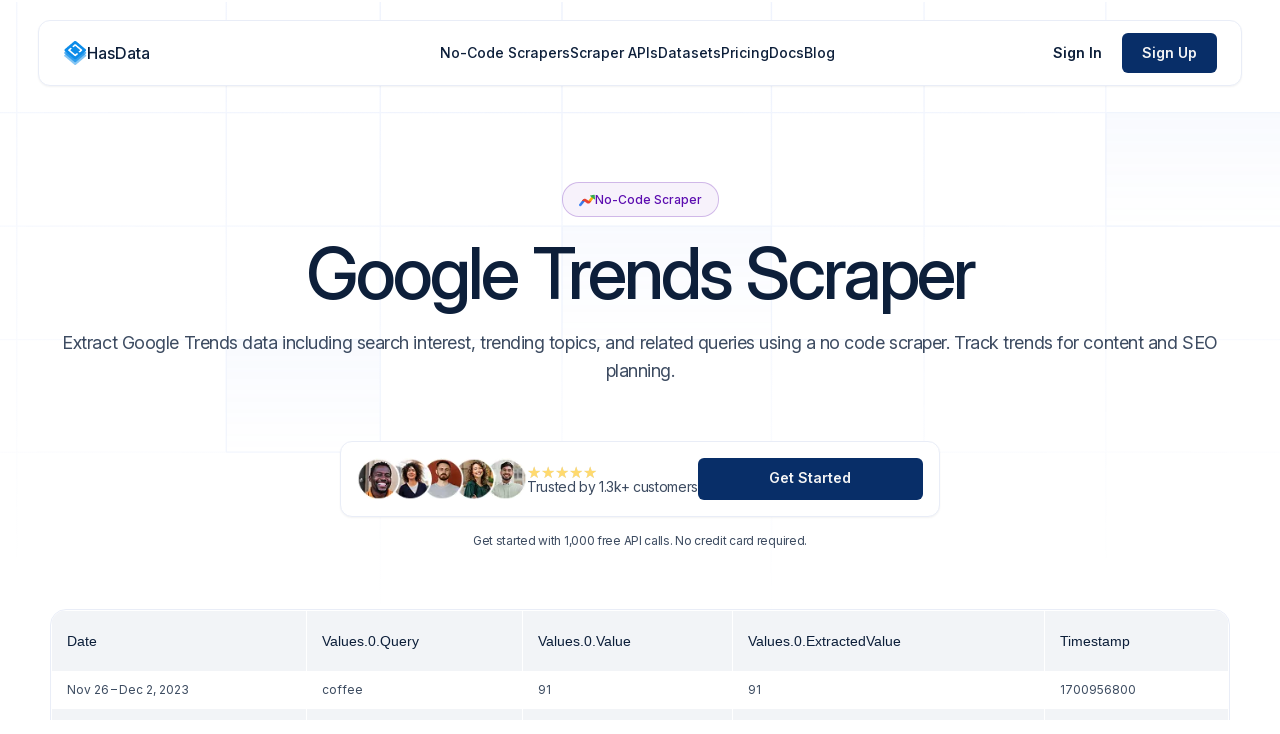

--- FILE ---
content_type: text/html
request_url: https://hasdata.com/scrapers/google-trends
body_size: 23581
content:
<!DOCTYPE html><html lang=en><head><script>let analyticsLoaded=!1;const GTM_ID="GTM-NZ8FGBS",GA_ID="G-QSH330BHPP",AMPLITUDE_KEY="b5f555d183af4257b55ff41977f82995";function loadAnalytics(){if(analyticsLoaded)return;analyticsLoaded=!0,function(e,t,n,a,o){e[a]=e[a]||[],e[a].push({"gtm.start":(new Date).getTime(),event:"gtm.js"});var i=t.getElementsByTagName(n)[0],r=t.createElement(n);r.async=!0,r.src="https://www.googletagmanager.com/gtm.js?id="+o,i.parentNode.insertBefore(r,i)}(window,document,"script","dataLayer",`${GTM_ID}`),function(){"use strict";!function(e,t){var n=e.amplitude||{_q:[],_iq:{}};if(n.invoked)e.console&&console.error&&console.error("Amplitude snippet has been loaded.");else{var a=function(e,t){e.prototype[t]=function(){return this._q.push({name:t,args:Array.prototype.slice.call(arguments,0)}),this}},o=function(e,t,n){return function(a){e._q.push({name:t,args:Array.prototype.slice.call(n,0),resolve:a})}},i=function(e,t,n){e[t]=function(){if(n)return{promise:new Promise(o(e,t,Array.prototype.slice.call(arguments)))};!function(e,t,n){e._q.push({name:t,args:Array.prototype.slice.call(n,0)})}(e,t,Array.prototype.slice.call(arguments))}},r=function(e){for(var t=0;t<w.length;t++)i(e,w[t],!1);for(var n=0;n<y.length;n++)i(e,y[n],!0)};n.invoked=!0;var s=t.createElement("script");s.type="text/javascript",s.integrity="sha384-0YGHXXlwihCXHVsuLY/qwvIp5Cmq5L2iINMXx//A4wCZ0n9TJmQsyr0UtxK2L2FQ",s.crossOrigin="anonymous",s.async=!0,s.src="https://cdn.amplitude.com/libs/analytics-browser-2.21.1-min.js.gz",s.onload=function(){e.amplitude.runQueuedFunctions||console.log("[Amplitude] Error: could not load SDK")};var d=t.getElementsByTagName("script")[0];d.parentNode.insertBefore(s,d);for(var c=function(){return this._q=[],this},l=["add","append","clearAll","prepend","set","setOnce","unset","preInsert","postInsert","remove","getUserProperties"],p=0;p<l.length;p++)a(c,l[p]);n.Identify=c;for(var u=function(){return this._q=[],this},m=["getEventProperties","setProductId","setQuantity","setPrice","setRevenue","setRevenueType","setReceipt","setReceiptSig","setCurrency","setEventProperties"],g=0;g<m.length;g++)a(u,m[g]);n.Revenue=u;var w=["getDeviceId","setDeviceId","getSessionId","setSessionId","getUserId","setUserId","setOptOut","setTransport","reset","extendSession"],y=["init","add","remove","track","logEvent","identify","groupIdentify","setGroup","revenue","flush"];r(n),n.createInstance=function(e){return n._iq[e]={_q:[]},r(n._iq[e]),n._iq[e]},e.amplitude=n}}(window,document)}();const e=document.createElement("script");e.src=`https://www.googletagmanager.com/gtag/js?id=${GA_ID}`,e.async=!0,document.head.appendChild(e),e.onload=()=>{function e(){dataLayer.push(arguments)}window.dataLayer=window.dataLayer||[],window.gtag=e,e("js",new Date),e("config",`${GA_ID}`,{page_path:window.location.pathname}),e("get",GA_ID,"client_id",(e=>{amplitude.init(AMPLITUDE_KEY,{defaultTracking:!0}).promise.then((()=>{const t=new amplitude.Identify;t.set("ga-client",e),amplitude.identify(t);const n=amplitude.getDeviceId();window.document.cookie=`deviceId=${n}; path=/; domain=.hasdata.com; Secure; SameSite=None`}))}))}}window.addEventListener("scroll",loadAnalytics,{once:!0}),window.addEventListener("mousemove",loadAnalytics,{once:!0}),window.addEventListener("touchstart",loadAnalytics,{once:!0}),window.addEventListener("keydown",loadAnalytics,{once:!0}),document.addEventListener("astro:after-swap",(()=>{window.gtag&&window.gtag("config",`${GA_ID}`,{page_path:window.location.pathname}),amplitude&&amplitude.init(AMPLITUDE_KEY,{defaultTracking:!0}).promise.then((()=>{const e=amplitude.getDeviceId();window.document.cookie=`deviceId=${e}; path=/; domain=.hasdata.com; Secure; SameSite=None`})),window.dataLayer&&window.dataLayer.push({event:"pageview",page_path:window.location.pathname})}))</script><meta charset=UTF-8><meta content="Web scraping service, Cloud scraping" name=keywords><meta content="width=device-width" name=viewport><link href=/favicon.svg rel=icon type=image/svg+xml><meta content=true name=astro-view-transitions-enabled><meta content=animate name=astro-view-transitions-fallback><script type=module src=/_astro/ClientRouter.astro_astro_type_script_index_0_lang.BZs-2RF_.js></script><style>.astro-loading-indicator{pointer-events:none;background-color:#5aa0b8;position:fixed;z-index:1031;top:0;left:0;width:100%;height:2px;transition:transform .3s ease-out,opacity 150ms 150ms ease-in;transform:translate3d(0,0,0) scaleX(var(--progress,0));transform-origin:0}[dir=rtl] .astro-loading-indicator{transform-origin:100% 0}</style><script>(()=>{let e,t,o=.25,n=0;const d=document.createElement("div");d.classList.add("astro-loading-indicator"),d.ariaHidden="true";const r=e=>{o=e,d.style.setProperty("--progress",String(o))},a=e=>{n=e,d.style.setProperty("opacity",String(n))};a(n),document.addEventListener("DOMContentLoaded",(()=>{document.body.prepend(d)})),document.addEventListener("astro:before-preparation",(()=>{t=setTimeout((()=>{a(1),e=window.setInterval((()=>{r(o+.03*Math.random())}),300)}),200)})),document.addEventListener("astro:before-swap",(o=>{t&&(window.clearTimeout(t),o.newDocument.body.prepend(d),window.clearInterval(e),e=void 0,r(1),window.setTimeout((()=>{a(0)}),150),window.setTimeout((()=>{r(.25)}),600))}))})()</script><title>Google Trends Scraper | HasData</title><meta content="Extract Google Trends data including search interest, trending topics, and related queries using a no code scraper. Track trends for content and SEO planning." name=description><meta content="Google Trends Scraper | HasData" property=og:title><meta content="Extract Google Trends data including search interest, trending topics, and related queries using a no code scraper. Track trends for content and SEO planning." property=og:description><meta content=website property=og:type><meta content=https://hasdata.com/og/no-code-scrapers-items/google-trends.png property=og:image><meta content="Google Trends Scraper | HasData" property=twitter:title><meta content="Extract Google Trends data including search interest, trending topics, and related queries using a no code scraper. Track trends for content and SEO planning." property=twitter:description><meta content=summary_large_image name=twitter:card><meta content=@hasdata_com name=twitter:site><link href=https://hasdata.com/scrapers/google-trends rel=canonical><meta content=https://hasdata.com/scrapers/google-trends property=og:url><link href=/sitemap-index.xml rel=sitemap><link href=/prism/themes/prism-one-light.css rel=preload as=style onload="this.onload=null,this.rel=&#34;stylesheet&#34;"><noscript><link href=/prism/themes/prism-one-light.css rel=stylesheet></noscript><link href=https://fonts.googleapis.com rel=preconnect crossorigin><link href=https://fonts.gstatic.com rel=preconnect crossorigin><link href="https://fonts.googleapis.com/css2?family=Inter:ital,opsz,wght@0,14..32,100..900;1,14..32,100..900&display=swap" rel=preload as=style onload="this.onload=null,this.rel=&#34;stylesheet&#34;"><noscript><link href="https://fonts.googleapis.com/css2?family=Inter:ital,opsz,wght@0,14..32,100..900;1,14..32,100..900&display=swap" rel=stylesheet></noscript><link href=/_astro/keystatic-astro-page.BwpRdSNS.css rel=stylesheet><style>.astro-route-announcer{position:absolute;left:0;top:0;clip:rect(0 0 0 0);clip-path:inset(50%);overflow:hidden;white-space:nowrap;width:1px;height:1px}</style><link href=/_astro/_innerPage_.Q3TlD9fQ.css rel=stylesheet><style>li[data-astro-cid-lkcea55y]{line-height:1}a[data-astro-cid-lkcea55y]:hover{text-decoration-line:underline}.primary-link[data-astro-cid-lkcea55y]{text-transform:capitalize}.secondary-link[data-astro-cid-lkcea55y]{font-size:.75rem;line-height:1rem;text-transform:capitalize;opacity:.8}body[data-is-mobile-menu-open=true]{overflow:hidden}.mobile-header[data-astro-cid-kdpifhsv]{height:100%;max-height:64px;transition-property:all;transition-timing-function:cubic-bezier(.4,0,.2,1);transition-duration:.15s}.mobile-header[data-astro-cid-kdpifhsv].opened{max-height:100%}.button[data-astro-cid-kdpifhsv]{border-radius:.5rem;padding:.625rem 1.25rem;text-align:center;font-weight:500;line-height:1.25rem}.button[data-astro-cid-kdpifhsv]:hover{opacity:.8}.nav-link[data-astro-cid-phcptl3b]{cursor:pointer;padding-top:.625rem;padding-bottom:.625rem;font-weight:500;line-height:1.25rem}.nav-link[data-astro-cid-phcptl3b]:hover{text-decoration-line:underline}.dot[data-astro-cid-juaeq2gl]:after,.dot[data-astro-cid-juaeq2gl]:before{position:absolute;z-index:1;width:.75rem;height:.75rem;border-radius:9999px;border-width:1px;background-color:hsl(var(--background));--tw-content:"";content:var(--tw-content)}.orbit-card[data-astro-cid-3kk2hoqq]{width:100%;height:200px;font-family:system-ui,-apple-system,Segoe UI,Roboto,Helvetica,Arial,sans-serif;text-align:center;position:relative;overflow:hidden}.avatar[data-astro-cid-3kk2hoqq]{position:absolute;top:50%;left:50%;transform:translate(-50%,-50%);width:64px;height:64px;pointer-events:none}.orbit[data-astro-cid-3kk2hoqq]{position:absolute;top:50%;left:50%;border:1px dotted #ccc;border-radius:50%;transform-origin:center;transition:transform .3s ease-out}.orbit[data-astro-cid-3kk2hoqq] .planet[data-astro-cid-3kk2hoqq]{position:absolute;width:6px;height:6px;border-radius:50%;background:#405e89;transform:translate(-50%,-50%)}.orbit[data-astro-cid-3kk2hoqq] .planet--white[data-astro-cid-3kk2hoqq]{background:#fff;border:1px solid #405e89}h3[data-astro-cid-3kk2hoqq]{margin:36px 0 14px;font-size:28px;color:#222}p[data-astro-cid-3kk2hoqq]{margin:0;font-size:18px;line-height:1.5;color:#555}.icon-strip[data-astro-cid-7765bmol]{display:flex;justify-content:center;gap:20px;position:relative;margin-bottom:40px}.icon[data-astro-cid-7765bmol][data-lock] svg[data-astro-cid-7765bmol]{transform:scale(.8)}.icon[data-astro-cid-7765bmol]{width:96px;height:96px;border:1px solid #cfcfcf;border-radius:20px;display:flex;align-items:center;justify-content:center;font-size:38px;color:#405e89eb;background:#fff;opacity:80%;transition:background .2s,color .2s,border-color .2s}.magnifier[data-astro-cid-7765bmol]{pointer-events:none;position:absolute;top:50%;right:150px;width:200px;height:200px;border-radius:50%;box-shadow:0 0 30px #c7c7c71a,inset 0 0 30px #405e89;background:#f0f0f073;transform:translateY(-50%);will-change:transform;opacity:.9}.arrow[data-astro-cid-3d3bgfyj]{position:absolute;top:50%;left:50%;transform:rotate(-90deg) scale(.75) translate(-50%,-50%)}.arrow[data-astro-cid-3d3bgfyj] span[data-astro-cid-3d3bgfyj]{display:block;width:15px;height:15px;border-bottom:3px solid rgba(64,94,137,.2);border-right:3px solid rgba(64,94,137,.2);transform:rotate(45deg);margin:-10px;animation:animate 2s infinite}.arrow[data-astro-cid-3d3bgfyj] span[data-astro-cid-3d3bgfyj]:nth-child(2){animation-delay:-.2s}.arrow[data-astro-cid-3d3bgfyj] span[data-astro-cid-3d3bgfyj]:nth-child(3){animation-delay:-.4s}@keyframes animate{0%{opacity:0;transform:rotate(45deg) translate(-20px,-20px)}50%{opacity:1}to{opacity:0;transform:rotate(45deg) translate(20px,20px)}}.scale-card[data-astro-cid-ckbdsa7h]{width:640px;position:relative;overflow:hidden}.canvas[data-astro-cid-ckbdsa7h]{height:320px;position:relative}.canvas[data-astro-cid-ckbdsa7h] svg[data-astro-cid-ckbdsa7h]{position:absolute;top:50%;left:50%;transform:translate(-50%,-50%);pointer-events:none}.static-dot[data-astro-cid-ckbdsa7h]{fill:#fff}.bg-dot[data-astro-cid-rvce6dmy]{background-image:radial-gradient(rgba(215,215,215,.5) 1px,transparent 0);background-size:20px 20px}.marquee-container[data-astro-cid-xijpuibp]{overflow:hidden}.marquee-content[data-astro-cid-xijpuibp]{display:flex;gap:.25rem;width:-moz-max-content;width:max-content;animation:marquee-scroll 7s linear infinite}@keyframes marquee-scroll{0%{transform:translate(0)}to{transform:translate(-50%)}}.marquee-content[data-astro-cid-xijpuibp]{animation-play-state:paused}a[data-astro-cid-xijpuibp]:hover .marquee-content[data-astro-cid-xijpuibp]{animation-play-state:running}.ticker[data-astro-cid-kivai5ln] img[data-astro-cid-kivai5ln]{animation:ticker-scroll 90s linear infinite;animation-delay:-90s}@keyframes ticker-scroll{0%{transform:translate(100%)}to{transform:translate(-100%)}}.ticker[data-astro-cid-kivai5ln] img[data-astro-cid-kivai5ln]:nth-child(2){animation:ticker-scroll-2 90s linear infinite;animation-delay:-45s}@keyframes ticker-scroll-2{0%{transform:translate(0)}to{transform:translate(-200%)}}.features[data-astro-cid-y7tyvycr]{display:grid;grid-template-columns:repeat(1,minmax(0,1fr));padding-top:2rem;padding-bottom:2rem}@media not all and (min-width:768px){.features[data-astro-cid-y7tyvycr]>:not([hidden])[data-astro-cid-y7tyvycr]~:not([hidden])[data-astro-cid-y7tyvycr]{--tw-divide-y-reverse:0;border-top-width:calc(1px * calc(1 - var(--tw-divide-y-reverse)));border-bottom-width:calc(1px * var(--tw-divide-y-reverse))}}@media (min-width:768px){.features[data-astro-cid-y7tyvycr]{grid-template-columns:repeat(3,minmax(0,1fr))}.features[data-astro-cid-y7tyvycr]>:not([hidden])[data-astro-cid-y7tyvycr]~:not([hidden])[data-astro-cid-y7tyvycr]{--tw-divide-x-reverse:0;border-right-width:calc(1px * var(--tw-divide-x-reverse));border-left-width:calc(1px * calc(1 - var(--tw-divide-x-reverse)))}}@media (min-width:1280px){.features[data-astro-cid-y7tyvycr]{padding-top:3rem;padding-bottom:3rem}}.features__image[data-astro-cid-y7tyvycr]{box-shadow:inset 5px 5px 40px 20px #fff;margin-top:auto;display:inline-block;aspect-ratio:16/9;height:auto;width:100%;-webkit-user-select:none;-moz-user-select:none;user-select:none;line-height:1}.features__image[data-astro-cid-y7tyvycr] img[data-astro-cid-y7tyvycr]{position:relative;z-index:-1;height:auto;width:100%}.features__item[data-astro-cid-y7tyvycr]{margin-left:auto;margin-right:auto;display:flex;max-width:400px;flex-direction:column;align-items:center;padding:1.5rem 1rem;text-align:center}.features__item[data-astro-cid-y7tyvycr]:first-child{border-color:transparent}@media (min-width:768px){.features__item[data-astro-cid-y7tyvycr]{max-width:100%}}@media (min-width:1280px){.features__item[data-astro-cid-y7tyvycr]{align-items:flex-start;padding:1rem 2rem;text-align:left}}.features__header[data-astro-cid-y7tyvycr]{display:flex;flex-direction:column;align-items:center;gap:.75rem}@media (min-width:1280px){.features__header[data-astro-cid-y7tyvycr]{flex-direction:row}}.features__icon[data-astro-cid-y7tyvycr]{width:1.25rem;height:1.25rem;opacity:.8}.features__title[data-astro-cid-y7tyvycr]{font-size:.75rem;line-height:1rem;letter-spacing:-.025em}@media (min-width:1280px){.features__title[data-astro-cid-y7tyvycr]{font-size:.875rem;line-height:1.25rem}}.features__description[data-astro-cid-y7tyvycr]{margin-top:1rem;margin-bottom:.75rem;text-wrap:balance;font-size:.75rem;line-height:1rem;line-height:1.25;color:hsl(var(--foreground) / .7);opacity:1}@media (min-width:1280px){.features__description[data-astro-cid-y7tyvycr]{font-size:.875rem;line-height:1.25rem}}.features__links[data-astro-cid-y7tyvycr]{margin-bottom:1rem;display:flex;align-items:center;gap:.5rem}.features__links[data-astro-cid-y7tyvycr]:empty{display:none}.features__links[data-astro-cid-y7tyvycr] a[data-astro-cid-y7tyvycr]{display:inline-block;border-radius:.25rem;border-width:1px;border-color:hsl(var(--primary) / .1);background-color:hsl(var(--primary) / .05);padding:.125rem .25rem;font-size:10px;font-weight:500;text-transform:capitalize;color:hsl(var(--foreground) / .8)}.features__links[data-astro-cid-y7tyvycr] a[data-astro-cid-y7tyvycr]:hover{opacity:.8}</style></head><body class=relative><noscript><iframe height=0 src="https://www.googletagmanager.com/ns.html?id=GTM-NZ8FGBS" style=display:none;visibility:hidden width=0></iframe></noscript><header class="flex flex-col bg-background bg-background text-foreground text-foreground bg-white bottom-0 fixed group left-0 lg:hidden mobile-header right-0 shadow top-0 transition-all transparent z-10" data-astro-cid-kdpifhsv><div class="flex items-center container gap-1 py-3" data-astro-cid-kdpifhsv><a href=/ class="flex items-center gap-2 hover:opacity-80 mr-auto" data-astro-cid-kdpifhsv><svg height=24 width=24 viewBox="0 0 24 24" fill=none data-astro-cid-kdpifhsv=true><rect height=15.0501 width=15.0501 fill=#0C8CE9 opacity=0.5 rx=0.951807 transform="matrix(0.763532 -0.64577 0.763532 0.64577 0.714844 14.6473)"/><rect height=15.0501 width=15.0501 fill=#0C8CE9 opacity=0.7 rx=0.951807 transform="matrix(0.763532 -0.64577 0.763532 0.64577 0.714844 11.8983)"/><path d="M1.8627 10.1215C1.22806 9.58472 1.22806 8.71446 1.8627 8.1777L11.0557 0.402571C11.6903 -0.13419 12.7193 -0.13419 13.3539 0.40257L22.5469 8.1777C23.1816 8.71446 23.1816 9.58472 22.5469 10.1215L13.3539 17.8966C12.7193 18.4334 11.6903 18.4334 11.0557 17.8966L1.8627 10.1215Z" fill=#0C8CE9 /><path d="M7.66574 6.67121L5.31004 8.66358C4.99271 8.93196 4.99271 9.3671 5.31004 9.63548L11.6302 14.9809C11.9475 15.2493 12.462 15.2493 12.7793 14.9809L15.135 12.9885L13.9238 11.9641L12.4921 13.175C12.3334 13.3092 12.0762 13.3092 11.9175 13.175L7.44523 9.3925C7.28657 9.25831 7.28657 9.04075 7.44523 8.90656L8.87698 7.69563L7.66574 6.67121Z" fill=white /><path d="M15.5326 10.6034L16.9643 9.3925C17.123 9.25831 17.123 9.04075 16.9643 8.90656L12.4921 5.12406C12.3334 4.98987 12.0762 4.98987 11.9175 5.12406L10.4858 6.33499L9.27451 5.31056L11.6302 3.31818C11.9475 3.0498 12.462 3.0498 12.7793 3.31818L19.0995 8.66358C19.4168 8.93197 19.4168 9.3671 19.0995 9.63548L16.7438 11.6279L15.5326 10.6034Z" fill=white /></svg> <span class=font-medium data-astro-cid-kdpifhsv>HasData</span> </a><button class="flex items-center justify-center -mr-2 size-10" data-astro-cid-kdpifhsv id=toggleMobileMenu><svg class="absolute m-auto size-5 group-[.opened]:block hidden" height=1em width=1em data-icon=close data-astro-cid-kdpifhsv=true><symbol id=ai:local:close viewBox="0 0 24 24"><path d="M18 6 6 18M6 6l12 12" fill=none stroke=currentColor stroke-linecap=round stroke-linejoin=round stroke-width=2 /></symbol><use href=#ai:local:close></use></svg> <svg class="absolute m-auto size-5 block group-[.opened]:hidden" height=1em width=1em data-icon=menu data-astro-cid-kdpifhsv=true><symbol id=ai:local:menu viewBox="0 0 24 24"><path d="M3 6h18M3 12h18M3 18h18" fill=none stroke=currentColor stroke-linecap=round stroke-linejoin=round stroke-width=2 /></symbol><use href=#ai:local:menu></use></svg></button></div><div class="text-foreground group-[.opened]:max-h-full max-h-[0px] overflow-y-auto shadow-inner transition" data-astro-cid-kdpifhsv><div class="container py-5" data-astro-cid-kdpifhsv><div class="grid grid-cols-2 gap-3 mb-5" data-astro-cid-kdpifhsv><a href=https://app.hasdata.com/sign-in class="border button" data-astro-cid-kdpifhsv>Sign In</a> <a href=https://app.hasdata.com/sign-up class="button bg-primary text-primary-foreground" data-astro-cid-kdpifhsv>Sign Up</a></div><div class="flex flex-col border-t divide-y mx-auto text-sm" data-astro-cid-kdpifhsv><a href=/scrapers/ class="font-medium cursor-pointer hover:underline leading-5 py-4" data-astro-cid-kdpifhsv>No-Code Scrapers</a><a href=/apis/ class="font-medium cursor-pointer hover:underline leading-5 py-4" data-astro-cid-kdpifhsv>Scraper APIs</a><a href=/datasets/ class="font-medium cursor-pointer hover:underline leading-5 py-4" data-astro-cid-kdpifhsv>Datasets</a><a href=/prices class="font-medium cursor-pointer hover:underline leading-5 py-4" data-astro-cid-kdpifhsv>Pricing</a><a href=https://docs.hasdata.com/ class="font-medium cursor-pointer hover:underline leading-5 py-4" data-astro-cid-kdpifhsv>Docs</a><a href=/blog/ class="font-medium cursor-pointer hover:underline leading-5 py-4" data-astro-cid-kdpifhsv>Blog</a></div></div></div></header><script type=module>function l(){const e=document.querySelector(".mobile-header"),t=document.getElementById("toggleMobileMenu");if(!e||!t)return;const n=()=>{const t="true"===document.body.dataset.isMobileMenuOpen;document.body.dataset.isMobileMenuOpen=t?"false":"true",t?(e.classList.remove("opened"),window.scrollY<50&&e.classList.add("transparent")):(e.classList.add("opened"),e.classList.remove("transparent"))},s=e=>{e.target?.closest("a")&&"true"===document.body.dataset.isMobileMenuOpen&&n()},o=()=>{window.scrollY>50?e.classList.remove("transparent"):e.classList.add("transparent")};e.addEventListener("click",s),t.addEventListener("click",n),window.addEventListener("scroll",o),document.addEventListener("astro:before-swap",(()=>{e.removeEventListener("click",s),t.removeEventListener("click",n),window.removeEventListener("scroll",o)}))}l(),document.addEventListener("astro:after-swap",l)</script><header class="container -mb-[84px] [&#38;.stable>nav]:border [&#38;.stable>nav]:shadow-sm [&#38;.stable]:bg-transparent [&#38;.stable]:shadow-none bg-white desktop-header-new max-lg:hidden my-5 shadow-sm stable sticky top-0 transition-colors z-50" data-astro-cid-phcptl3b><nav class="flex items-center py-3 -mx-3 bg-white min-h-[64px] px-6 rounded-xl" data-astro-cid-phcptl3b><a href=/ class="flex items-center gap-2 hover:opacity-80 mr-[92px]" data-astro-cid-phcptl3b><svg height=24 width=24 viewBox="0 0 24 24" fill=none data-astro-cid-phcptl3b=true><rect height=15.0501 width=15.0501 fill=#0C8CE9 opacity=0.5 rx=0.951807 transform="matrix(0.763532 -0.64577 0.763532 0.64577 0.714844 14.6473)"/><rect height=15.0501 width=15.0501 fill=#0C8CE9 opacity=0.7 rx=0.951807 transform="matrix(0.763532 -0.64577 0.763532 0.64577 0.714844 11.8983)"/><path d="M1.8627 10.1215C1.22806 9.58472 1.22806 8.71446 1.8627 8.1777L11.0557 0.402571C11.6903 -0.13419 12.7193 -0.13419 13.3539 0.40257L22.5469 8.1777C23.1816 8.71446 23.1816 9.58472 22.5469 10.1215L13.3539 17.8966C12.7193 18.4334 11.6903 18.4334 11.0557 17.8966L1.8627 10.1215Z" fill=#0C8CE9 /><path d="M7.66574 6.67121L5.31004 8.66358C4.99271 8.93196 4.99271 9.3671 5.31004 9.63548L11.6302 14.9809C11.9475 15.2493 12.462 15.2493 12.7793 14.9809L15.135 12.9885L13.9238 11.9641L12.4921 13.175C12.3334 13.3092 12.0762 13.3092 11.9175 13.175L7.44523 9.3925C7.28657 9.25831 7.28657 9.04075 7.44523 8.90656L8.87698 7.69563L7.66574 6.67121Z" fill=white /><path d="M15.5326 10.6034L16.9643 9.3925C17.123 9.25831 17.123 9.04075 16.9643 8.90656L12.4921 5.12406C12.3334 4.98987 12.0762 4.98987 11.9175 5.12406L10.4858 6.33499L9.27451 5.31056L11.6302 3.31818C11.9475 3.0498 12.462 3.0498 12.7793 3.31818L19.0995 8.66358C19.4168 8.93197 19.4168 9.3671 19.0995 9.63548L16.7438 11.6279L15.5326 10.6034Z" fill=white /></svg> <span class=font-medium data-astro-cid-phcptl3b>HasData</span></a><div class="flex items-center text-sm gap-4 mx-auto xl:gap-8" data-astro-cid-phcptl3b><a href=/scrapers/ class=nav-link data-astro-cid-phcptl3b>No-Code Scrapers</a><a href=/apis/ class=nav-link data-astro-cid-phcptl3b>Scraper APIs</a><a href=/datasets/ class=nav-link data-astro-cid-phcptl3b>Datasets</a><a href=/prices class=nav-link data-astro-cid-phcptl3b>Pricing</a><a href=https://docs.hasdata.com/ class=nav-link data-astro-cid-phcptl3b>Docs</a><a href=/blog/ class=nav-link data-astro-cid-phcptl3b>Blog</a></div><a href=https://app.hasdata.com/ class="text-sm button" data-astro-cid-phcptl3b>Sign In</a> <a href=https://app.hasdata.com/sign-up class="text-sm button bg-primary text-primary-foreground" data-astro-cid-phcptl3b>Sign Up</a></nav></header><script type=module>function n(){const e=document.querySelector(".desktop-header-new");let n=!0;if(!e)return;const t=()=>{n&&window.scrollY>20?(n=!1,e.classList.remove("stable")):!n&&window.scrollY<20&&(n=!0,e.classList.add("stable"))};window.addEventListener("scroll",t),document.addEventListener("astro:before-swap",(()=>{window.removeEventListener("scroll",t)}),{once:!0})}n(),document.addEventListener("astro:after-swap",n)</script><main class="flex flex-col relative grow" style=contain:paint><section class="relative overflow-hidden !space-y-14 -order-2 container section"><div><svg class="absolute -z-[1] -translate-x-1/2 -translate-y-1/2 left-[48%] top-[20px]" height=1205 width=1920 viewBox="0 0 1920 1205" fill=none><path d="M725.549 1204.16V1033.19H363.468V1138.21H362.081V1033.19H183.121V1138.21H181.734V1033.19H1.38744L1.38745 1138.21H8.0704e-05L0 1033.19V1031.96V920.83V919.608V807.253V806.031V693.675V692.454V580.098V578.877V466.521V465.3V352.944V351.723V239.367V238.146V131.896H1.38737V238.146H181.734V131.896H183.121V238.146H362.081V131.896H363.468V238.146H571.561V236.924H572.948V238.146H725.549V125.79H0V124.568H725.549V0H726.936V124.568H1116.76V65.948H1118.15V124.568H1920V125.79H1118.15V238.146H1269.36V236.924H1270.75V238.146H1451.1V131.896H1452.49V238.146H1632.83V131.896H1634.22V238.146H1814.57V131.896H1815.95V238.146H1918.61V131.896H1920V238.146V239.367V351.723V352.944V465.3V466.521V578.877V580.098V692.454V693.675V806.031V807.253V919.608V920.83V1031.96V1033.19V1138.21H1918.61V1033.19H1815.95V1138.21H1814.57V1033.19H1634.22V1138.21H1632.83V1033.19H1452.49V1138.21H1451.1V1033.19H1118.15V1204.16H1116.76V1033.19H726.936V1204.16H725.549ZM1918.61 1031.96V920.83H1815.95V1031.96H1918.61ZM1918.61 919.608V807.253H1815.95V919.608H1918.61ZM1918.61 806.031V693.675H1815.95V806.031H1918.61ZM1918.61 692.454V580.098H1815.95V692.454H1918.61ZM1918.61 578.877V466.521H1815.95V578.877H1918.61ZM1918.61 465.3V352.944H1815.95V465.3H1918.61ZM1918.61 351.723V239.367H1815.95V351.723H1918.61ZM1634.22 239.367H1814.57V351.723H1634.22V239.367ZM1634.22 352.944H1814.57V465.3H1634.22V352.944ZM1634.22 466.521H1814.57V578.877H1634.22V466.521ZM1634.22 580.098H1814.57V692.454H1634.22V580.098ZM1634.22 693.675H1814.57V806.031H1634.22V693.675ZM1634.22 807.253H1814.57V919.608H1634.22V807.253ZM1634.22 920.83H1814.57V1031.96H1634.22V920.83ZM1632.83 1031.96V920.83H1452.49V1031.96H1632.83ZM1632.83 919.608V807.253H1452.49V919.608H1632.83ZM1632.83 806.031V693.675H1452.49V806.031H1632.83ZM1632.83 692.454V580.098H1452.49V692.454H1632.83ZM1632.83 578.877V466.521H1452.49V578.877H1632.83ZM1632.83 465.3V352.944H1452.49V465.3H1632.83ZM1632.83 351.723V239.367H1452.49V351.723H1632.83ZM1270.75 239.367H1451.1V351.723H1270.75V239.367ZM1270.75 352.944H1451.1V465.3H1270.75V352.944ZM1270.75 466.521H1451.1V578.877H1270.75V466.521ZM1270.75 580.098H1451.1V692.454H1270.75V580.098ZM1270.75 693.675H1451.1V806.031H1270.75V693.675ZM1270.75 807.253H1451.1V919.608H1270.75V807.253ZM1270.75 920.83H1451.1V1031.96H1270.75V920.83ZM1269.36 1031.96V920.83H1118.15V1031.96H1269.36ZM1269.36 919.608V807.253H1118.15V919.608H1269.36ZM1269.36 806.031V693.675H1118.15V806.031H1269.36ZM1269.36 692.454V580.098H1118.15V692.454H1269.36ZM1269.36 578.877V466.521H1118.15V578.877H1269.36ZM1269.36 465.3V352.944H1118.15V465.3H1269.36ZM1269.36 351.723V239.367H1118.15V351.723H1269.36ZM726.936 125.79H1116.76V238.146H908.67V236.924H907.283V238.146H726.936V125.79ZM908.67 239.367H1116.76V351.723H908.67V239.367ZM908.67 352.944H1116.76V465.3H908.67V352.944ZM908.67 466.521H1116.76V578.877H908.67V466.521ZM908.67 580.098H1116.76V692.454H908.67V580.098ZM908.67 693.675H1116.76V806.031H908.67V693.675ZM908.67 807.253H1116.76V919.608H908.67V807.253ZM908.67 920.83H1116.76V1031.96H908.67V920.83ZM907.283 1031.96V920.83H726.936V1031.96H907.283ZM907.283 919.608V807.253H726.936V919.608H907.283ZM907.283 806.031V693.675H726.936V806.031H907.283ZM907.283 692.454V580.098H726.936V692.454H907.283ZM907.283 578.877V466.521H726.936V578.877H907.283ZM907.283 465.3V352.944H726.936V465.3H907.283ZM907.283 351.723V239.367H726.936V351.723H907.283ZM725.549 920.83V1031.96H572.948V920.83H725.549ZM725.549 807.253V919.608H572.948V807.253H725.549ZM725.549 693.675V806.031H572.948V693.675H725.549ZM725.549 580.098V692.454H572.948V580.098H725.549ZM725.549 466.521V578.877H572.948V466.521H725.549ZM725.549 352.944V465.3H572.948V352.944H725.549ZM725.549 239.367V351.723H572.948V239.367H725.549ZM571.561 1031.96V920.83H363.468V1031.96H571.561ZM571.561 919.608V807.253H363.468V919.608H571.561ZM571.561 806.031V693.675H363.468V806.031H571.561ZM571.561 692.454V580.098H363.468V692.454H571.561ZM571.561 578.877V466.521H363.468V578.877H571.561ZM571.561 465.3V352.944H363.468V465.3H571.561ZM571.561 351.723V239.367H363.468V351.723H571.561ZM183.121 239.367H362.081V351.723H183.121V239.367ZM183.121 352.944H362.081V465.3H183.121V352.944ZM183.121 466.521H362.081V578.877H183.121V466.521ZM183.121 580.098H362.081V692.454H183.121V580.098ZM183.121 693.675H362.081V806.031H183.121V693.675ZM183.121 807.253H362.081V919.608H183.121V807.253ZM183.121 920.83H362.081V1031.96H183.121V920.83ZM181.734 239.367H1.38737L1.38738 351.723H181.734V239.367ZM181.734 352.944H1.38738L1.38739 465.3H181.734V352.944ZM181.734 466.521H1.38739V578.877H181.734V466.521ZM181.734 580.098H1.38739L1.38741 692.454H181.734V580.098ZM181.734 693.675H1.38741L1.38742 806.031H181.734V693.675ZM181.734 807.253H1.38742V919.608H181.734V807.253ZM181.734 920.83H1.38742L1.38744 1031.96H181.734V920.83Z" fill=url(#paint0_radial_167_2048) clip-rule=evenodd fill-rule=evenodd fill-opacity=0.1 /><path d="M907.976 238.756H726.242V352.333H907.976V238.756Z" fill=url(#paint1_linear_167_2048) stroke=#F1F5FD /><path d="M572.255 465.91H362.775V579.488H572.255V465.91Z" fill=url(#paint2_linear_167_2048) stroke=#F1F5FD /><path d="M1633.53 693.064H1451.79V806.642H1633.53V693.064Z" fill=url(#paint3_linear_167_2048) stroke=#F1F5FD /><path d="M1117.46 806.642H907.977V920.219H1117.46V806.642Z" fill=url(#paint4_linear_167_2048) stroke=#F1F5FD /><path d="M726.242 920.219H572.254V1032.58H726.242V920.219Z" fill=url(#paint5_linear_167_2048) stroke=#F1F5FD /><defs><radialGradient cx=0 cy=0 gradientTransform="translate(960 602.081) rotate(-90) scale(602.081 1522.29)" gradientUnits=userSpaceOnUse id=paint0_radial_167_2048 r=1><stop stop-color=#4F7BEA /><stop stop-color=#4F7BEA stop-opacity=0 offset=1 /></radialGradient><linearGradient gradientUnits=userSpaceOnUse id=paint1_linear_167_2048 x1=817.109 x2=817.109 y1=238.146 y2=352.944><stop stop-color=#4F7BEA stop-opacity=0.04 /><stop stop-color=#4F7BEA stop-opacity=0 offset=1 /></linearGradient><linearGradient gradientUnits=userSpaceOnUse id=paint2_linear_167_2048 x1=467.515 x2=467.515 y1=465.3 y2=580.098><stop stop-color=#4F7BEA stop-opacity=0.04 /><stop stop-color=#4F7BEA stop-opacity=0 offset=1 /></linearGradient><linearGradient gradientUnits=userSpaceOnUse id=paint3_linear_167_2048 x1=1542.66 x2=1542.66 y1=692.454 y2=807.252><stop stop-color=#4F7BEA stop-opacity=0.04 /><stop stop-color=#4F7BEA stop-opacity=0 offset=1 /></linearGradient><linearGradient gradientUnits=userSpaceOnUse id=paint4_linear_167_2048 x1=1012.72 x2=1012.72 y1=806.031 y2=920.829><stop stop-color=#4F7BEA stop-opacity=0.04 /><stop stop-color=#4F7BEA stop-opacity=0 offset=1 /></linearGradient><linearGradient gradientUnits=userSpaceOnUse id=paint5_linear_167_2048 x1=649.248 x2=649.248 y1=919.609 y2=1033.19><stop stop-color=#4F7BEA stop-opacity=0.04 /><stop stop-color=#4F7BEA stop-opacity=0 offset=1 /></linearGradient></defs></svg></div><div class="flex items-center flex-col"><br><div class="flex items-center gap-2 border font-medium mb-5 px-4 py-2 rounded-full text-xs w-fit bg-no-code/5 border-no-code/25 text-no-code"><img alt="Google Trends Scraper" decoding=async height=257 loading=lazy src=/_astro/gtrends.5IBO0Kno_2gqHyP.svg width=257 class=size-4> <span class=mt-px>No-Code Scraper</span></div><h1 class="text-4xl mb-5 sm:text-5xl text-center xl:text-7xl">Google Trends Scraper</h1><p class="whitespace-pre-line text-balance text-center xl:text-lg">Extract Google Trends data including search interest, trending topics, and related queries using a no code scraper. Track trends for content and SEO planning.</p></div><div><div class="flex flex-col gap-3 p-6 bg-background border md:flex-row md:min-w-[600px] md:p-4 mx-auto rounded-xl shadow-sm w-[260px]"><img alt=Customers decoding=async height=50 loading=eager src=/_astro/customers.Culi2BaO_Z1bvQ9K.webp width=200 class="shrink-0 max-w-max h-[42px] max-md:h-[50px] max-md:mx-auto max-md:w-[210px] w-[170px]"><div class="flex flex-col justify-center gap-1.5 max-md:items-center"><svg class="aspect-[5/1] h-[16px] w-[80px]" viewBox="0 0 100 20" xmlns=http://www.w3.org/2000/svg><defs><mask id=star-mask-100><rect height=20 width=100 fill=black></rect><rect height=20 width=100% fill=white></rect></mask></defs><text dominant-baseline=middle fill=lightgray font-size=20 x=0 y=12>★★★★★</text><text dominant-baseline=middle fill=#FFDA6E font-size=20 x=0 y=12 mask=url(#star-mask-100)>★★★★★</text></svg><p class="text-sm leading-none">Trusted by 1.3k+ customers</p></div><hr><a href=https://app.hasdata.com/sign-up class="button bg-primary text-primary-foreground grow" target=_blank rel="nofollow noindex">Get Started</a></div><p class="text-xs mt-4 text-center">Get started with 1,000 free API calls. No credit card required.</p></div></section><section class="section !pt-0 !space-y-0 -order-1"><div class=container><div class="flex flex-col relative [&#38;>table>tbody>tr>td]:max-w-[150px] [&#38;>table>tbody>tr>td]:text-xs [&#38;>table>tbody>tr>td]:truncate [&#38;>table>thead>tr>th]:text-sm [&#38;>table]:mb-0 [&#38;>table]:overflow-hidden [&#38;>table]:rounded-2xl bg-white border col-span-2 overflow-x-auto rounded-2xl"><table border=1 cellpadding=1 cellspacing=1 class=table id=jsonTable><thead><tr><th>date</th><th>values.0.query</th><th>values.0.value</th><th>values.0.extractedValue</th><th>timestamp</th></tr></thead><tbody><tr><td>Nov 26 – Dec 2, 2023</td><td>coffee</td><td>91</td><td>91</td><td>1700956800</td></tr><tr><td>Dec 3 – 9, 2023</td><td>coffee</td><td>93</td><td>93</td><td>1701561600</td></tr><tr><td>Dec 10 – 16, 2023</td><td>coffee</td><td>92</td><td>92</td><td>1702166400</td></tr><tr><td>Dec 17 – 23, 2023</td><td>coffee</td><td>92</td><td>92</td><td>1702771200</td></tr><tr><td>Dec 24 – 30, 2023</td><td>coffee</td><td>97</td><td>97</td><td>1703376000</td></tr><tr><td>Dec 31, 2023 – Jan 6, 2024</td><td>coffee</td><td>93</td><td>93</td><td>1703980800</td></tr><tr><td>Jan 7 – 13, 2024</td><td>coffee</td><td>84</td><td>84</td><td>1704585600</td></tr><tr><td>Jan 14 – 20, 2024</td><td>coffee</td><td>88</td><td>88</td><td>1705190400</td></tr><tr><td>Jan 21 – 27, 2024</td><td>coffee</td><td>87</td><td>87</td><td>1705795200</td></tr><tr><td>Jan 28 – Feb 3, 2024</td><td>coffee</td><td>84</td><td>84</td><td>1706400000</td></tr><tr><td>Feb 4 – 10, 2024</td><td>coffee</td><td>85</td><td>85</td><td>1707004800</td></tr><tr><td>Feb 11 – 17, 2024</td><td>coffee</td><td>84</td><td>84</td><td>1707609600</td></tr><tr><td>Feb 18 – 24, 2024</td><td>coffee</td><td>90</td><td>90</td><td>1708214400</td></tr><tr><td>Feb 25 – Mar 2, 2024</td><td>coffee</td><td>86</td><td>86</td><td>1708819200</td></tr><tr><td>Mar 3 – 9, 2024</td><td>coffee</td><td>83</td><td>83</td><td>1709424000</td></tr><tr><td>Mar 10 – 16, 2024</td><td>coffee</td><td>85</td><td>85</td><td>1710028800</td></tr><tr><td>Mar 17 – 23, 2024</td><td>coffee</td><td>83</td><td>83</td><td>1710633600</td></tr><tr><td>Mar 24 – 30, 2024</td><td>coffee</td><td>83</td><td>83</td><td>1711238400</td></tr><tr><td>Mar 31 – Apr 6, 2024</td><td>coffee</td><td>83</td><td>83</td><td>1711843200</td></tr><tr><td>Apr 7 – 13, 2024</td><td>coffee</td><td>83</td><td>83</td><td>1712448000</td></tr><tr><td>Apr 14 – 20, 2024</td><td>coffee</td><td>85</td><td>85</td><td>1713052800</td></tr></tbody></table></div></div><div class=container><div class="border-t hd-divide-x !mt-6 grid grid-cols-2 md:grid-cols-2 py-2 relative xl:grid-cols-4"><div class="py-5 max-md:even:border-l max-md:odd:pl-0 max-md:px-4 max-md:py-4 max-xl:[&#38;:nth-child(-n+2)]:border-t-transparent max-xl:border-t md:max-xl:even:border-l md:max-xl:odd:pl-0 px-6 xl:border-l xl:first-of-type:border-l-transparent xl:first-of-type:pl-3"><div class="border p-1.5 bg-no-code/5 border-no-code/25 mb-4 rounded-md text-no-code w-fit"><svg class=size-5 height=1em width=1em data-icon=keyboard-off><symbol id=ai:local:keyboard-off viewBox="0 0 24 24"><path d="M20 4a2 2 0 0 1 2 2m0 0v10.41M7 16h9M9.69 4H20m-6 4h.01M18 8h.01M2 2l20 20m-2-2H4a2 2 0 0 1-2-2V6a2 2 0 0 1 2-2m2 4h.01M8 12h.01" fill=none stroke=currentColor stroke-linecap=round stroke-linejoin=round stroke-width=2 /></symbol><use href=#ai:local:keyboard-off></use></svg></div><h6 class="text-xs line-clamp-1 md:text-sm">No Code, Zero Setup</h6><p class="text-xs mt-2">Extract data by inputting simple parameters, removing the need for complex coding and setup.</p></div><div class="py-5 max-md:even:border-l max-md:odd:pl-0 max-md:px-4 max-md:py-4 max-xl:[&#38;:nth-child(-n+2)]:border-t-transparent max-xl:border-t md:max-xl:even:border-l md:max-xl:odd:pl-0 px-6 xl:border-l xl:first-of-type:border-l-transparent xl:first-of-type:pl-3"><div class="border p-1.5 bg-no-code/5 border-no-code/25 mb-4 rounded-md text-no-code w-fit"><svg class=size-5 height=1em width=1em data-icon=cloud-cog><symbol id=ai:local:cloud-cog viewBox="0 0 24 24"><g fill=none stroke=currentColor stroke-linecap=round stroke-linejoin=round stroke-width=2><path d="m10.852 19.772-.383.924m2.679-6.468.383-.923m-.383 6.467a3 3 0 1 0-2.296-5.544l-.383-.923"/><path d="m13.53 20.696-.382-.924a3 3 0 1 1-2.296-5.544m3.92 1.624.923-.383m-.923 2.679.923.383"/><path d="M4.2 15.1a7 7 0 1 1 9.93-9.858A7 7 0 0 1 15.71 8h1.79a4.5 4.5 0 0 1 2.5 8.2m-10.772-.348-.923-.383m.923 2.679-.923.383"/></g></symbol><use href=#ai:local:cloud-cog></use></svg></div><h6 class="text-xs line-clamp-1 md:text-sm">Cloud-Powered Automation</h6><p class="text-xs mt-2">Operate your scrapers in the cloud, ensuring continuous data collection without needing local software.</p></div><div class="py-5 max-md:even:border-l max-md:odd:pl-0 max-md:px-4 max-md:py-4 max-xl:[&#38;:nth-child(-n+2)]:border-t-transparent max-xl:border-t md:max-xl:even:border-l md:max-xl:odd:pl-0 px-6 xl:border-l xl:first-of-type:border-l-transparent xl:first-of-type:pl-3"><div class="border p-1.5 bg-no-code/5 border-no-code/25 mb-4 rounded-md text-no-code w-fit"><svg class=size-5 height=1em width=1em data-icon=webhook><symbol id=ai:local:webhook viewBox="0 0 24 24"><g fill=none stroke=currentColor stroke-linecap=round stroke-linejoin=round stroke-width=2><path d="M18 16.98h-5.99c-1.1 0-1.95.94-2.48 1.9A4 4 0 0 1 2 17c.01-.7.2-1.4.57-2"/><path d="m6 17 3.13-5.78c.53-.97.1-2.18-.5-3.1a4 4 0 1 1 6.89-4.06"/><path d="m12 6 3.13 5.73C15.66 12.7 16.9 13 18 13a4 4 0 0 1 0 8"/></g></symbol><use href=#ai:local:webhook></use></svg></div><h6 class="text-xs line-clamp-1 md:text-sm">Real-time Webhook Alerts</h6><p class="text-xs mt-2">Get instant notifications and push scraped data directly to your applications with powerful webhooks.</p></div><div class="py-5 max-md:even:border-l max-md:odd:pl-0 max-md:px-4 max-md:py-4 max-xl:[&#38;:nth-child(-n+2)]:border-t-transparent max-xl:border-t md:max-xl:even:border-l md:max-xl:odd:pl-0 px-6 xl:border-l xl:first-of-type:border-l-transparent xl:first-of-type:pl-3"><div class="border p-1.5 bg-no-code/5 border-no-code/25 mb-4 rounded-md text-no-code w-fit"><svg class=size-5 height=1em width=1em data-icon=download><symbol id=ai:local:download viewBox="0 0 24 24"><g fill=none stroke=currentColor stroke-linecap=round stroke-linejoin=round stroke-width=2><path d="M12 15V3m9 12v4a2 2 0 0 1-2 2H5a2 2 0 0 1-2-2v-4"/><path d="m7 10 5 5 5-5"/></g></symbol><use href=#ai:local:download></use></svg></div><h6 class="text-xs line-clamp-1 md:text-sm">Multiple Export Formats</h6><p class="text-xs mt-2">Receive extracted data in organized, easy-to-use formats like Excel, CSV or JSON, ready for analysis.</p></div><div class="absolute hd-divide-x bottom-0 -left-[150px] -right-[70px] border-b"></div><div class="absolute hd-divide-y border-r -left-3 md:-left-6 sm:-left-5 -bottom-[14vh] -top-[30vh]"></div><div class="absolute hd-divide-y border-r -right-3 md:-right-6 sm:-right-5 -bottom-[8vh] -top-[4vh]"></div></div></div></section><script data-astro-rerun>(()=>{const t=document.querySelector(".builder-tabs"),e=document.querySelectorAll(".builder-tablinks"),l=document.querySelectorAll(".builder-tabcontent");t?.addEventListener("click",(t=>{const n=t.target.closest("button[data-id]");if(!n)return;const c=n.getAttribute("data-id"),o=document.getElementById(`tab-${c}`);o&&(!function(){for(let t=0;t<l.length;t++)l[t].style.display="none";for(let t=0;t<e.length;t++)e[t].classList.remove("active")}(),o.style.display="block",n.classList.add("active"))}))})()</script><section class=section><div class="flex items-center flex-col text-center container max-md:items-center max-md:text-center"><div class="flex items-center gap-2 border font-medium mb-5 px-4 py-2 rounded-full text-xs w-fit bg-primary/5 border-primary/25 text-primary"><svg class="-my-[2px] size-[16px]" height=1em width=1em data-icon=square-terminal><symbol id=ai:local:square-terminal viewBox="0 0 24 24"><g fill=none stroke=currentColor stroke-linecap=round stroke-linejoin=round stroke-width=2><path d="m7 11 2-2-2-2m4 6h4"/><rect height=18 width=18 rx=2 x=3 y=3 ry=2 /></g></symbol><use href=#ai:local:square-terminal></use></svg> <span class=mt-px>Extraction</span></div><h2 class="font-normal mb-3 md:text-5xl text-3xl whitespace-pre-line">Discover Emerging Trends</h2><div class="flex justify-between empty:hidden items-baseline max-md:flex-col max-md:items-center"><p class="text-sm md:text-base lg:max-w-[700px] max-md:text-center text-balance whitespace-pre-line">From global trends to local searches, access real-time, detailed trend data for any keyword or topic.</p></div></div><div class="container grid grid-cols-1 gap-5 md:grid-cols-3"><div class="flex flex-col"><div class="border shadow-sm grow overflow-hidden rounded-2xl"><img alt="Interest Over Time" decoding=async height=341 loading=lazy src=/_astro/1-1.BXeNhYS7_Z1y5Ur8.webp width=500 class="w-full h-auto m-auto"></div><span class="text-xs font-medium mt-2 mx-auto opacity-80">Interest Over Time</span></div><div class="flex flex-col"><div class="border shadow-sm grow overflow-hidden rounded-2xl"><img alt="Interest by Region" decoding=async height=341 loading=lazy src=/_astro/region.AW7_816P_1yMP2T.webp width=500 class="w-full h-auto m-auto"></div><span class="text-xs font-medium mt-2 mx-auto opacity-80">Interest by Region</span></div><div class="flex flex-col"><div class="border shadow-sm grow overflow-hidden rounded-2xl"><img alt="Related Topics &#38; Queries" decoding=async height=341 loading=lazy src=/_astro/3-1.BAGosntw_23reu0.webp width=500 class="w-full h-auto m-auto"></div><span class="text-xs font-medium mt-2 mx-auto opacity-80">Related Topics &amp; Queries</span></div></div></section><section class=section data-astro-cid-y7tyvycr><div class="flex items-center flex-col text-center container max-md:items-center max-md:text-center"><div class="flex items-center gap-2 border font-medium mb-5 px-4 py-2 rounded-full text-xs w-fit bg-primary/5 border-primary/25 text-primary"><svg class="-my-[2px] size-[16px]" height=1em width=1em data-icon=globe><symbol id=ai:local:globe viewBox="0 0 24 24"><g fill=none stroke=currentColor stroke-linecap=round stroke-linejoin=round stroke-width=2><circle cx=12 cy=12 r=10 /><path d="M12 2a14.5 14.5 0 0 0 0 20 14.5 14.5 0 0 0 0-20M2 12h20"/></g></symbol><use href=#ai:local:globe></use></svg> <span class=mt-px>What We Offer</span></div><h2 class="font-normal mb-3 md:text-5xl text-3xl whitespace-pre-line">An all-in-one scraping service</h2><div class="flex justify-between empty:hidden items-baseline max-md:flex-col max-md:items-center"><p class="text-sm md:text-base lg:max-w-[700px] max-md:text-center text-balance whitespace-pre-line">Every feature you need to collect data from thousands to millions of requests.</p></div></div><div class=container data-astro-cid-y7tyvycr><div class="flex flex-col relative group" data-astro-cid-y7tyvycr><div class="relative features" data-astro-cid-y7tyvycr style=order:0><div class=features__item data-astro-cid-y7tyvycr><div class=features__header data-astro-cid-y7tyvycr><svg class=features__icon height=1em width=1em data-icon=blocks data-astro-cid-y7tyvycr=true><symbol id=ai:local:blocks viewBox="0 0 24 24"><g fill=none stroke=currentColor stroke-linecap=round stroke-linejoin=round stroke-width=2><rect height=7 width=7 rx=1 x=14 y=3 /><path d="M10 21V8a1 1 0 0 0-1-1H4a1 1 0 0 0-1 1v12a1 1 0 0 0 1 1h12a1 1 0 0 0 1-1v-5a1 1 0 0 0-1-1H3"/></g></symbol><use href=#ai:local:blocks></use></svg><h6 class=features__title data-astro-cid-y7tyvycr>Easy Integration</h6></div><p class=features__description data-astro-cid-y7tyvycr>Connect to our APIs with minimal setup and start extracting data within minutes.</p><div class=features__links data-astro-cid-y7tyvycr><a href=https://pypi.org/project/scrapeit-cloud/ target=_blank data-astro-cid-y7tyvycr>Python SDK</a><a href=https://www.npmjs.com/package/@scrapeit-cloud/scrapeit-cloud-node-sdk target=_blank data-astro-cid-y7tyvycr>NodeJS SDK</a></div><div class=features__image data-astro-cid-y7tyvycr><img alt="Easy Integration" decoding=async height=500 loading=lazy src=/_astro/easy-integration.YrStVNun_DkChW.webp width=720 data-astro-cid-y7tyvycr=true></div></div><div class=features__item data-astro-cid-y7tyvycr><div class=features__header data-astro-cid-y7tyvycr><svg class=features__icon height=1em width=1em data-icon=earth data-astro-cid-y7tyvycr=true><symbol id=ai:local:earth viewBox="0 0 24 24"><g fill=none stroke=currentColor stroke-linecap=round stroke-linejoin=round stroke-width=2><path d="M21.54 15H17a2 2 0 0 0-2 2v4.54M7 3.34V5a3 3 0 0 0 3 3 2 2 0 0 1 2 2c0 1.1.9 2 2 2a2 2 0 0 0 2-2c0-1.1.9-2 2-2h3.17M11 21.95V18a2 2 0 0 0-2-2 2 2 0 0 1-2-2v-1a2 2 0 0 0-2-2H2.05"/><circle cx=12 cy=12 r=10 /></g></symbol><use href=#ai:local:earth></use></svg><h6 class=features__title data-astro-cid-y7tyvycr>Proxy Management</h6></div><p class=features__description data-astro-cid-y7tyvycr>No need to rotate proxies or manage IPs; we handle everything automatically, with built-in retries.</p><div class=features__links data-astro-cid-y7tyvycr></div><div class=features__image data-astro-cid-y7tyvycr><img alt="Proxy Management" decoding=async height=500 loading=lazy src=/_astro/proxy-management.B6xkglzy_Z55eLM.webp width=720 data-astro-cid-y7tyvycr=true></div></div><div class=features__item data-astro-cid-y7tyvycr><div class=features__header data-astro-cid-y7tyvycr><svg class=features__icon height=1em width=1em data-icon=notepad-text data-astro-cid-y7tyvycr=true><symbol id=ai:local:notepad-text viewBox="0 0 24 24"><g fill=none stroke=currentColor stroke-linecap=round stroke-linejoin=round stroke-width=2><path d="M8 2v4m4-4v4m4-4v4"/><rect height=18 width=16 rx=2 x=4 y=4 /><path d="M8 10h6m-6 4h8m-8 4h5"/></g></symbol><use href=#ai:local:notepad-text></use></svg><h6 class=features__title data-astro-cid-y7tyvycr>Structured Output</h6></div><p class=features__description data-astro-cid-y7tyvycr>Receive easy-to-parse JSON data, ready for immediate use in your applications.</p><div class=features__links data-astro-cid-y7tyvycr></div><div class=features__image data-astro-cid-y7tyvycr><img alt="Structured Output" decoding=async height=500 loading=lazy src=/_astro/structured-output.DUNdnuz0_2hWKLf.webp width=720 data-astro-cid-y7tyvycr=true></div></div><div class="border-t hd-divide-x absolute inset-x-[-10vw] top-0" data-astro-cid-y7tyvycr></div><div class="border-t hd-divide-x absolute inset-x-[-10vw] bottom-0" data-astro-cid-y7tyvycr></div></div><div class="relative features" data-astro-cid-y7tyvycr style=order:2><div class=features__item data-astro-cid-y7tyvycr><div class=features__header data-astro-cid-y7tyvycr><svg class=features__icon height=1em width=1em data-icon=expand data-astro-cid-y7tyvycr=true><symbol id=ai:local:expand viewBox="0 0 24 24"><path d="m15 15 6 6M15 9l6-6m0 13v5h-5m5-13V3h-5M3 16v5h5m-5 0 6-6M3 8V3h5m1 6L3 3" fill=none stroke=currentColor stroke-linecap=round stroke-linejoin=round stroke-width=2 /></symbol><use href=#ai:local:expand></use></svg><h6 class=features__title data-astro-cid-y7tyvycr>Effortless Scaling</h6></div><p class=features__description data-astro-cid-y7tyvycr>Scale your scraping from thousands to millions of requests with 99.9% uptime.</p><div class=features__links data-astro-cid-y7tyvycr></div><div class=features__image data-astro-cid-y7tyvycr><img alt="Effortless Scaling" decoding=async height=500 loading=lazy src=/_astro/effortless-scaling.Dj__u4Cp_Z2kkrtb.webp width=720 data-astro-cid-y7tyvycr=true></div></div><div class=features__item data-astro-cid-y7tyvycr><div class=features__header data-astro-cid-y7tyvycr><svg class=features__icon height=1em width=1em data-icon=law data-astro-cid-y7tyvycr=true><symbol id=ai:local:law viewBox="0 0 24 24"><path d="m16 16 3-8 3 8c-.87.65-1.92 1-3 1s-2.13-.35-3-1M2 16l3-8 3 8c-.87.65-1.92 1-3 1s-2.13-.35-3-1m5 5h10M12 3v18M3 7h2c2 0 5-1 7-2 2 1 5 2 7 2h2" fill=none stroke=currentColor stroke-linecap=round stroke-linejoin=round stroke-width=2 /></symbol><use href=#ai:local:law></use></svg><h6 class=features__title data-astro-cid-y7tyvycr>Legal Compliance</h6></div><p class=features__description data-astro-cid-y7tyvycr>We only scrape public data, which is 100% legal in both the US and EU.</p><div class=features__links data-astro-cid-y7tyvycr></div><div class=features__image data-astro-cid-y7tyvycr><img alt="Legal Compliance" decoding=async height=500 loading=lazy src=/_astro/legal-compliance.DME69tMd_Z1VilrD.webp width=720 data-astro-cid-y7tyvycr=true></div></div><div class=features__item data-astro-cid-y7tyvycr><div class=features__header data-astro-cid-y7tyvycr><svg class=features__icon height=1em width=1em data-icon=shield-check viewBox="0 0 24 24" data-astro-cid-y7tyvycr=true><use href=#ai:local:shield-check></use></svg><h6 class=features__title data-astro-cid-y7tyvycr>Anti-Bot Evasion</h6></div><p class=features__description data-astro-cid-y7tyvycr>Automatically bypass Cloudflare, DataDome, Akamai, and other blockers.</p><div class=features__links data-astro-cid-y7tyvycr></div><div class=features__image data-astro-cid-y7tyvycr><img alt="Anti-Bot Evasion" decoding=async height=500 loading=lazy src=/_astro/anti-bot-evasion.CHdkuNFc_Z2djTeV.webp width=720 data-astro-cid-y7tyvycr=true></div></div><div class="border-t hd-divide-x absolute inset-x-[-10vw] bottom-0" data-astro-cid-y7tyvycr></div></div><div class="relative features" data-astro-cid-y7tyvycr style=order:4><div class=features__item data-astro-cid-y7tyvycr><div class=features__header data-astro-cid-y7tyvycr><svg class=features__icon height=1em width=1em data-icon=bot data-astro-cid-y7tyvycr=true><symbol id=ai:local:bot viewBox="0 0 24 24"><g fill=none stroke=currentColor stroke-linecap=round stroke-linejoin=round stroke-width=2><path d="M12 8V4H8"/><rect height=12 width=16 rx=2 x=4 y=8 /><path d="M2 14h2m16 0h2m-7-1v2m-6-2v2"/></g></symbol><use href=#ai:local:bot></use></svg><h6 class=features__title data-astro-cid-y7tyvycr>Data for AI and LLMs</h6></div><p class=features__description data-astro-cid-y7tyvycr>Scrape any site, get structured JSON or Markdown, and feed it directly into your model. It&#39;s that simple.</p><div class=features__links data-astro-cid-y7tyvycr></div><div class=features__image data-astro-cid-y7tyvycr><img alt="Data for AI and LLMs" decoding=async height=500 loading=lazy src=/_astro/data-for-ai-and-llms.BlD1KDKC_9JevN.webp width=720 data-astro-cid-y7tyvycr=true></div></div><div class=features__item data-astro-cid-y7tyvycr><div class=features__header data-astro-cid-y7tyvycr><svg class=features__icon height=1em width=1em data-icon=square-code data-astro-cid-y7tyvycr=true><symbol id=ai:local:square-code viewBox="0 0 24 24"><g fill=none stroke=currentColor stroke-linecap=round stroke-linejoin=round stroke-width=2><path d="m10 9-3 3 3 3m4 0 3-3-3-3"/><rect height=18 width=18 rx=2 x=3 y=3 /></g></symbol><use href=#ai:local:square-code></use></svg><h6 class=features__title data-astro-cid-y7tyvycr>JavaScript Rendering</h6></div><p class=features__description data-astro-cid-y7tyvycr>Scrape pages as if from a real browser — React, Angular, Vue, or any other JS libraries.</p><div class=features__links data-astro-cid-y7tyvycr></div><div class=features__image data-astro-cid-y7tyvycr><img alt="JavaScript Rendering" decoding=async height=500 loading=lazy src=/_astro/javascript-rendering.OiiOxlcX_1D0c3S.webp width=720 data-astro-cid-y7tyvycr=true></div></div><div class=features__item data-astro-cid-y7tyvycr><div class=features__header data-astro-cid-y7tyvycr><svg class=features__icon height=1em width=1em data-icon=square-terminal viewBox="0 0 24 24" data-astro-cid-y7tyvycr=true><use href=#ai:local:square-terminal></use></svg><h6 class=features__title data-astro-cid-y7tyvycr>Developer-First Support</h6></div><p class=features__description data-astro-cid-y7tyvycr>Get support directly from the team that builds and runs our scrapers, not a call center.</p><div class=features__links data-astro-cid-y7tyvycr></div><div class=features__image data-astro-cid-y7tyvycr><img alt="Developer-First Support" decoding=async height=500 loading=lazy src=/_astro/developer-first-support.CrTYiTRv_Z21aLWW.webp width=720 data-astro-cid-y7tyvycr=true></div></div><div class="border-t hd-divide-x absolute inset-x-[-10vw] bottom-0" data-astro-cid-y7tyvycr></div></div><div class="relative grid -mx-3 md:-mx-6 sm:-mx-5 lg:grid-cols-2 use-cases" data-astro-cid-y7tyvycr style=order:1><div class="flex flex-col relative contain-paint group px-12 py-10" data-astro-cid-y7tyvycr><div class="absolute -z-[1] blur-2xl rounded-[50%] transition-all animate-[float_25s_infinite] -left-[20%] bg-[#EBEFF8] bottom-[20%] saturate-150 size-[100%]" data-astro-cid-y7tyvycr></div><div class="absolute -z-[1] blur-2xl rounded-[50%] transition-all animate-[float_15s_infinite] size-[70%] -bottom-[15%] -right-[20%] bg-no-code/30 saturate-150" data-astro-cid-y7tyvycr></div><h4 class="font-normal text-3xl mt-auto transition-all" data-astro-cid-y7tyvycr>Discover similar<br data-astro-cid-y7tyvycr>scrapers and APIs<br data-astro-cid-y7tyvycr>to expand your projects.</h4></div><div class="flex flex-col gap-3 p-6 -my-px justify-center lg:border-x max-lg:border-t overflow-hidden" data-astro-cid-y7tyvycr><a href=/apis/google-trends-api class="flex flex-col bg-background border shadow-sm py-4 hover:bg-gradient-to-bl md:px-6 md:py-5 px-5 rounded-md to-40% to-background/0 w-full from-apis/10 hover:border-apis/25" data-astro-cid-xijpuibp><div class="flex gap-2 mb-3" data-astro-cid-xijpuibp><img alt="Google Trends API" decoding=async height=512 loading=lazy src=/_astro/google._mNHmigj_Z2bqkwB.webp width=512 class="shrink-0 -ml-1 size-6" data-astro-cid-xijpuibp=true><h6 class="font-medium line-clamp-1" data-astro-cid-xijpuibp>Google Trends API</h6></div><p class="flex gap-0.5 flex-nowrap text-xs" data-astro-cid-xijpuibp><span class="shrink truncate" data-astro-cid-xijpuibp>Trend Analysis</span> <span class=opacity-50 data-astro-cid-xijpuibp>&#x2022;</span> <span class=text-nowrap data-astro-cid-xijpuibp>$0.42 / 1k Request</span></p><div class="relative -mx-5 marquee-container mt-5 px-5" data-astro-cid-xijpuibp><div class="absolute from-background to-background/0 h-full from-20% w-10 z-[2] bg-gradient-to-r left-0" data-astro-cid-xijpuibp></div><div class="absolute from-background to-background/0 h-full from-20% w-10 z-[2] bg-gradient-to-l right-0" data-astro-cid-xijpuibp></div><div class=marquee-content data-astro-cid-xijpuibp><div class="text-xs capitalize bg-[#EEF1F6] opacity-70 px-2 py-0.5 rounded-sm" data-astro-cid-xijpuibp>Date</div><div class="text-xs capitalize bg-[#EEF1F6] opacity-70 px-2 py-0.5 rounded-sm" data-astro-cid-xijpuibp>Query</div><div class="text-xs capitalize bg-[#EEF1F6] opacity-70 px-2 py-0.5 rounded-sm" data-astro-cid-xijpuibp>Extracted Value</div><div class="text-xs capitalize bg-[#EEF1F6] opacity-70 px-2 py-0.5 rounded-sm" data-astro-cid-xijpuibp>Interest Over Time</div><div class="text-xs capitalize bg-[#EEF1F6] opacity-70 px-2 py-0.5 rounded-sm" data-astro-cid-xijpuibp>Interest by Region</div><div class="text-xs capitalize bg-[#EEF1F6] opacity-70 px-2 py-0.5 rounded-sm" data-astro-cid-xijpuibp>Related Topics</div><div class="text-xs capitalize bg-[#EEF1F6] opacity-70 px-2 py-0.5 rounded-sm" data-astro-cid-xijpuibp>Related Queries</div><div class="text-xs capitalize bg-[#EEF1F6] opacity-70 px-2 py-0.5 rounded-sm" data-astro-cid-xijpuibp>Trending Searches</div><div class="text-xs capitalize bg-[#EEF1F6] opacity-70 px-2 py-0.5 rounded-sm" data-astro-cid-xijpuibp>Category</div><div class="text-xs capitalize bg-[#EEF1F6] opacity-70 px-2 py-0.5 rounded-sm" data-astro-cid-xijpuibp>Geo Location</div><div class="text-xs capitalize bg-[#EEF1F6] opacity-70 px-2 py-0.5 rounded-sm" data-astro-cid-xijpuibp>Date</div><div class="text-xs capitalize bg-[#EEF1F6] opacity-70 px-2 py-0.5 rounded-sm" data-astro-cid-xijpuibp>Query</div><div class="text-xs capitalize bg-[#EEF1F6] opacity-70 px-2 py-0.5 rounded-sm" data-astro-cid-xijpuibp>Extracted Value</div><div class="text-xs capitalize bg-[#EEF1F6] opacity-70 px-2 py-0.5 rounded-sm" data-astro-cid-xijpuibp>Interest Over Time</div><div class="text-xs capitalize bg-[#EEF1F6] opacity-70 px-2 py-0.5 rounded-sm" data-astro-cid-xijpuibp>Interest by Region</div><div class="text-xs capitalize bg-[#EEF1F6] opacity-70 px-2 py-0.5 rounded-sm" data-astro-cid-xijpuibp>Related Topics</div><div class="text-xs capitalize bg-[#EEF1F6] opacity-70 px-2 py-0.5 rounded-sm" data-astro-cid-xijpuibp>Related Queries</div><div class="text-xs capitalize bg-[#EEF1F6] opacity-70 px-2 py-0.5 rounded-sm" data-astro-cid-xijpuibp>Trending Searches</div><div class="text-xs capitalize bg-[#EEF1F6] opacity-70 px-2 py-0.5 rounded-sm" data-astro-cid-xijpuibp>Category</div><div class="text-xs capitalize bg-[#EEF1F6] opacity-70 px-2 py-0.5 rounded-sm" data-astro-cid-xijpuibp>Geo Location</div></div></div></a><a href=/scrapers/google-search-results class="flex flex-col bg-background border shadow-sm py-4 hover:bg-gradient-to-bl md:px-6 md:py-5 px-5 rounded-md to-40% to-background/0 w-full from-no-code/10 hover:border-no-code/25" data-astro-cid-xijpuibp><div class="flex gap-2 mb-3" data-astro-cid-xijpuibp><img alt="Google SERP Scraper" decoding=async height=512 loading=lazy src=/_astro/google._mNHmigj_Z2bqkwB.webp width=512 class="shrink-0 -ml-1 size-6" data-astro-cid-xijpuibp=true><h6 class="font-medium line-clamp-1" data-astro-cid-xijpuibp>Google SERP Scraper</h6></div><p class="flex gap-0.5 flex-nowrap text-xs" data-astro-cid-xijpuibp><span class="shrink truncate" data-astro-cid-xijpuibp>SERP Data</span> <span class=opacity-50 data-astro-cid-xijpuibp>&#x2022;</span> <span class=text-nowrap data-astro-cid-xijpuibp>$0.08 / 1k Rows</span></p><div class="relative -mx-5 marquee-container mt-5 px-5" data-astro-cid-xijpuibp><div class="absolute from-background to-background/0 h-full from-20% w-10 z-[2] bg-gradient-to-r left-0" data-astro-cid-xijpuibp></div><div class="absolute from-background to-background/0 h-full from-20% w-10 z-[2] bg-gradient-to-l right-0" data-astro-cid-xijpuibp></div><div class=marquee-content data-astro-cid-xijpuibp><div class="text-xs capitalize bg-[#EEF1F6] opacity-70 px-2 py-0.5 rounded-sm" data-astro-cid-xijpuibp>Organic</div><div class="text-xs capitalize bg-[#EEF1F6] opacity-70 px-2 py-0.5 rounded-sm" data-astro-cid-xijpuibp>AI Overview</div><div class="text-xs capitalize bg-[#EEF1F6] opacity-70 px-2 py-0.5 rounded-sm" data-astro-cid-xijpuibp>Ad Results</div><div class="text-xs capitalize bg-[#EEF1F6] opacity-70 px-2 py-0.5 rounded-sm" data-astro-cid-xijpuibp>Answer Box</div><div class="text-xs capitalize bg-[#EEF1F6] opacity-70 px-2 py-0.5 rounded-sm" data-astro-cid-xijpuibp>Knowledge Graph</div><div class="text-xs capitalize bg-[#EEF1F6] opacity-70 px-2 py-0.5 rounded-sm" data-astro-cid-xijpuibp>Local Results</div><div class="text-xs capitalize bg-[#EEF1F6] opacity-70 px-2 py-0.5 rounded-sm" data-astro-cid-xijpuibp>News</div><div class="text-xs capitalize bg-[#EEF1F6] opacity-70 px-2 py-0.5 rounded-sm" data-astro-cid-xijpuibp>Related Questions</div><div class="text-xs capitalize bg-[#EEF1F6] opacity-70 px-2 py-0.5 rounded-sm" data-astro-cid-xijpuibp>Related Searches</div><div class="text-xs capitalize bg-[#EEF1F6] opacity-70 px-2 py-0.5 rounded-sm" data-astro-cid-xijpuibp>Organic</div><div class="text-xs capitalize bg-[#EEF1F6] opacity-70 px-2 py-0.5 rounded-sm" data-astro-cid-xijpuibp>AI Overview</div><div class="text-xs capitalize bg-[#EEF1F6] opacity-70 px-2 py-0.5 rounded-sm" data-astro-cid-xijpuibp>Ad Results</div><div class="text-xs capitalize bg-[#EEF1F6] opacity-70 px-2 py-0.5 rounded-sm" data-astro-cid-xijpuibp>Answer Box</div><div class="text-xs capitalize bg-[#EEF1F6] opacity-70 px-2 py-0.5 rounded-sm" data-astro-cid-xijpuibp>Knowledge Graph</div><div class="text-xs capitalize bg-[#EEF1F6] opacity-70 px-2 py-0.5 rounded-sm" data-astro-cid-xijpuibp>Local Results</div><div class="text-xs capitalize bg-[#EEF1F6] opacity-70 px-2 py-0.5 rounded-sm" data-astro-cid-xijpuibp>News</div><div class="text-xs capitalize bg-[#EEF1F6] opacity-70 px-2 py-0.5 rounded-sm" data-astro-cid-xijpuibp>Related Questions</div><div class="text-xs capitalize bg-[#EEF1F6] opacity-70 px-2 py-0.5 rounded-sm" data-astro-cid-xijpuibp>Related Searches</div></div></div></a></div><div class="border-t hd-divide-x absolute inset-x-[-10vw] bottom-0" data-astro-cid-y7tyvycr></div></div><div class="relative grid -mx-3 md:-mx-6 sm:-mx-5 -my-px grid-cols-1 lg:grid-cols-[max-content,_auto,_max-content]" data-astro-cid-y7tyvycr style=order:3><div class="grid lg:grid-cols-2 grid-cols-4" data-astro-cid-y7tyvycr style=order:0><div class="flex items-center flex-col justify-center border-l border-r border-t gap-5 lg:even:-mx-px lg:size-[120px] max-lg:border-r-transparent max-lg:min-h-[100px] xl:size-[150px]" data-astro-cid-y7tyvycr><img alt=Zapier decoding=async height=40 loading=lazy src=/_astro/zapier.BemDby3s_Z1fdg8v.svg width=40 class=size-[30px] data-astro-cid-y7tyvycr=true> <span class="font-meidum text-[10px] text-foreground/60" data-astro-cid-y7tyvycr>Zapier</span></div><div class="flex items-center flex-col justify-center border-l border-r border-t gap-5 lg:even:-mx-px lg:size-[120px] max-lg:border-r-transparent max-lg:min-h-[100px] xl:size-[150px]" data-astro-cid-y7tyvycr><img alt=LangChain decoding=async height=24 loading=lazy src=/_astro/langchain.a9MuEqRA_68cTD.svg width=24 class=size-[30px] data-astro-cid-y7tyvycr=true> <span class="font-meidum text-[10px] text-foreground/60" data-astro-cid-y7tyvycr>LangChain</span></div><div class="flex items-center flex-col justify-center border-l border-r border-t gap-5 lg:even:-mx-px lg:size-[120px] max-lg:border-r-transparent max-lg:min-h-[100px] xl:size-[150px]" data-astro-cid-y7tyvycr><img alt=LlamaIndex decoding=async height=24 loading=lazy src=/_astro/llama-index.BSLfmFRd_6ch6k.svg width=25 class=size-[30px] data-astro-cid-y7tyvycr=true> <span class="font-meidum text-[10px] text-foreground/60" data-astro-cid-y7tyvycr>LlamaIndex</span></div><div class="flex items-center flex-col justify-center border-l border-r border-t gap-5 lg:even:-mx-px lg:size-[120px] max-lg:border-r-transparent max-lg:min-h-[100px] xl:size-[150px]" data-astro-cid-y7tyvycr><img alt=Make decoding=async height=24 loading=lazy src=/_astro/make.CZE3_bGU_6ch6k.svg width=25 class=size-[30px] data-astro-cid-y7tyvycr=true> <span class="font-meidum text-[10px] text-foreground/60" data-astro-cid-y7tyvycr>Make</span></div></div><div class="grid lg:grid-cols-2 grid-cols-4" data-astro-cid-y7tyvycr style=order:2;margin-right:-1px><div class="flex items-center flex-col justify-center border-l border-r border-t gap-5 lg:even:-mx-px lg:size-[120px] max-lg:border-r-transparent max-lg:min-h-[100px] xl:size-[150px]" data-astro-cid-y7tyvycr><img alt=n8n decoding=async height=24 loading=lazy src=/_astro/n8n.CfDaXb9V_6ch6k.svg width=25 class=size-[30px] data-astro-cid-y7tyvycr=true> <span class="font-meidum text-[10px] text-foreground/60" data-astro-cid-y7tyvycr>n8n</span></div><div class="flex items-center flex-col justify-center border-l border-r border-t gap-5 lg:even:-mx-px lg:size-[120px] max-lg:border-r-transparent max-lg:min-h-[100px] xl:size-[150px]" data-astro-cid-y7tyvycr><img alt=ChatGPT decoding=async height=24 loading=lazy src=/_astro/openai.C8QrvEBy_68cTD.svg width=24 class=size-[30px] data-astro-cid-y7tyvycr=true> <span class="font-meidum text-[10px] text-foreground/60" data-astro-cid-y7tyvycr>ChatGPT</span></div><div class="flex items-center flex-col justify-center border-l border-r border-t gap-5 lg:even:-mx-px lg:size-[120px] max-lg:border-r-transparent max-lg:min-h-[100px] xl:size-[150px]" data-astro-cid-y7tyvycr><img alt=Webhooks decoding=async height=40 loading=lazy src=/_astro/webhooks.DGQsc2Jc_Z1fdg8v.svg width=40 class=size-[30px] data-astro-cid-y7tyvycr=true> <span class="font-meidum text-[10px] text-foreground/60" data-astro-cid-y7tyvycr>Webhooks</span></div><div class="flex items-center flex-col justify-center border-l border-r border-t gap-5 lg:even:-mx-px lg:size-[120px] max-lg:border-r-transparent max-lg:min-h-[100px] xl:size-[150px]" data-astro-cid-y7tyvycr><img alt=GitHub decoding=async height=40 loading=lazy src=/_astro/github.Cr-Hjz8b_Z1fdg8v.svg width=40 class=size-[30px] data-astro-cid-y7tyvycr=true> <span class="font-meidum text-[10px] text-foreground/60" data-astro-cid-y7tyvycr>GitHub</span></div></div><div class="flex items-center flex-col justify-center contain-paint lg:-ml-px max-lg:border-t min-h-[150px] px-[20px] relative text-center" data-astro-cid-y7tyvycr><div class="absolute -z-[1] blur-2xl rounded-[50%] transition-all animate-[float_25s_infinite] -bottom-[10%] -left-[50%] bg-[#FF9666] size-[80%]" data-astro-cid-y7tyvycr></div><div class="absolute -z-[1] blur-2xl rounded-[50%] transition-all animate-[float_15s_infinite] size-[70%] -right-[30%] -top-[10%] bg-[#EBEFF8]" data-astro-cid-y7tyvycr></div><h4 class="font-normal transition-all mb-2 md:text-3xl text-xl whitespace-pre-line" data-astro-cid-y7tyvycr>Fits right into your stack!</h4><p class="text-sm text-balance leading-tight md:text-normal" data-astro-cid-y7tyvycr>Easily connect with the services you already use.</p></div><div class="border-t hd-divide-x absolute inset-x-[-10vw] bottom-0" data-astro-cid-y7tyvycr></div></div><div class="absolute hd-divide-y border-r -left-3 md:-left-6 sm:-left-5 -bottom-[10vh] -top-[10vh]" data-astro-cid-y7tyvycr></div><div class="absolute hd-divide-y border-r -right-3 md:-right-6 sm:-right-5 -bottom-[10vh] -top-[10vh]" data-astro-cid-y7tyvycr></div></div></div></section><section class=section><div class="flex items-center flex-col text-center container max-md:items-center max-md:text-center"><div class="flex items-center gap-2 border font-medium mb-5 px-4 py-2 rounded-full text-xs w-fit bg-primary/5 border-primary/25 text-primary"><svg class="-my-[2px] size-[16px]" height=1em width=1em data-icon=heart><symbol id=ai:local:heart viewBox="0 0 24 24"><path d="M19 14c1.49-1.46 3-3.21 3-5.5A5.5 5.5 0 0 0 16.5 3c-1.76 0-3 .5-4.5 2-1.5-1.5-2.74-2-4.5-2A5.5 5.5 0 0 0 2 8.5c0 2.3 1.5 4.05 3 5.5l7 7Z" fill=none stroke=currentColor stroke-linecap=round stroke-linejoin=round stroke-width=2 /></symbol><use href=#ai:local:heart></use></svg> <span class=mt-px>Our Wall of Love</span></div><h2 class="font-normal mb-3 md:text-5xl text-3xl whitespace-pre-line">Business Teams Love Our Data</h2><div class="flex justify-between empty:hidden items-baseline max-md:flex-col max-md:items-center"><p class="text-sm md:text-base lg:max-w-[700px] max-md:text-center text-balance whitespace-pre-line">Automate data collection for powerful insights, making web data accessible for all business needs, no code required.</p></div></div><div class="relative container"><div class="border-t hd-divide-x absolute left-0 right-[5%] top-0 z-[1]"></div><div class="relative columns-1 gap-14 md:columns-2 xl:columns-3"><div class="px-2 border-t break-inside-avoid hd-divide-x max-md:[&:nth-child(n+5)]:hidden py-8"><h6 class="font-medium block mb-3 xl:text-lg">Great Web Scraping API</h6><p class="text-sm mb-8 text-pretty">Great web scraping API which is incredibly easy to use. It requires minimal effort to get up and running, and the documentation is very clear and helpful. The customer service team are also very responsive in helping with any queries or issues you might have. Overall, it&#39;s an excellent tool for those who want to quickly scrape data from websites.</p><div class="flex items-center gap-2"><div class="flex flex-col gap-0.5"><span class="font-medium text-sm line-clamp-1">Arnold Foster</span> <span class="text-xs line-clamp-1 opacity-80"></span></div><div class="rounded ml-auto overflow-hidden shrink-0 size-10"><img alt="Great Web Scraping API" decoding=async height=73 loading=lazy src=/_astro/avatar.BwQ-oE-L_ZaaDKU.webp width=73></div></div></div><div class="px-2 border-t break-inside-avoid hd-divide-x max-md:[&:nth-child(n+5)]:hidden py-8"><h6 class="font-medium block mb-3 xl:text-lg">Outstanding Customer Support</h6><p class="text-sm mb-8 text-pretty">Roman from HasData went above and beyond to help us with our scraping needs. We had a very specific job to get done which included several million requests while avoiding captchas, and he helped us out so much. Outstanding customer support!</p><div class="flex items-center gap-2"><div class="flex flex-col gap-0.5"><span class="font-medium text-sm line-clamp-1">Michael Bonacina</span> <span class="text-xs line-clamp-1 opacity-80">Director Virtual Staging AI at Zillow</span></div><div class="rounded ml-auto overflow-hidden shrink-0 size-10"><img alt="Outstanding Customer Support" decoding=async height=545 loading=lazy src=/_astro/avatar.DfDPpImV_Z1fipC.webp width=545></div></div></div><div class="px-2 border-t break-inside-avoid hd-divide-x max-md:[&:nth-child(n+5)]:hidden py-8"><h6 class="font-medium block mb-3 xl:text-lg">Best Scraping Service I&#39;ve Used</h6><p class="text-sm mb-8 text-pretty">I have been looking for a great platform to scrape a lot of information at affordable prices. HasData was one of the best scraping services I have ever used. They wrote the code I needed right away. Great value for money!</p><div class="flex items-center gap-2"><div class="flex flex-col gap-0.5"><span class="font-medium text-sm line-clamp-1">Hussein Ali</span> <span class="text-xs line-clamp-1 opacity-80"></span></div><div class="rounded ml-auto overflow-hidden shrink-0 size-10"><img alt="Best Scraping Service I've Used" decoding=async height=170 loading=lazy src=/_astro/avatar.CiQ7r0pB_Z1lItC.webp width=170></div></div></div><div class="px-2 border-t break-inside-avoid hd-divide-x max-md:[&:nth-child(n+5)]:hidden py-8"><h6 class="font-medium block mb-3 xl:text-lg">Great for Google Scraping</h6><p class="text-sm mb-8 text-pretty">We are using this service for Google scraping and it works well. We used to use several services, but this looks like the best match in terms of efficiency and cost.</p><div class="flex items-center gap-2"><div class="flex flex-col gap-0.5"><span class="font-medium text-sm line-clamp-1">Jan Svanda</span> <span class="text-xs line-clamp-1 opacity-80">CEO at E-solutions LLC</span></div><div class="rounded ml-auto overflow-hidden shrink-0 size-10"><img alt="Great for Google Scraping" decoding=async height=320 loading=lazy src=/_astro/avatar.DpKN2UBT_ZQceOt.webp width=304></div></div></div><div class="px-2 border-t break-inside-avoid hd-divide-x max-md:[&:nth-child(n+5)]:hidden py-8"><h6 class="font-medium block mb-3 xl:text-lg">Easy to Integrate</h6><p class="text-sm mb-8 text-pretty">Great tool. Easy to use and implement in existing data pipelines. Totally recommended.</p><div class="flex items-center gap-2"><div class="flex flex-col gap-0.5"><span class="font-medium text-sm line-clamp-1">Daniel Cavazos</span> <span class="text-xs line-clamp-1 opacity-80"></span></div><div class="rounded ml-auto overflow-hidden shrink-0 size-10"><img alt="Easy to Integrate" decoding=async height=73 loading=lazy src=/_astro/avatar.BlbCbvqG_2ftR3G.webp width=73></div></div></div><div class="px-2 border-t break-inside-avoid hd-divide-x max-md:[&:nth-child(n+5)]:hidden py-8"><h6 class="font-medium block mb-3 xl:text-lg">Fantastic Service</h6><p class="text-sm mb-8 text-pretty">Roman at HasData has helped our company automate so many processes it is hard to count. The efficiency gained is exponential. Thanks for your awesome platform and I can&#39;t wait to keep working with the team.</p><div class="flex items-center gap-2"><div class="flex flex-col gap-0.5"><span class="font-medium text-sm line-clamp-1">Joseph Bonanno</span> <span class="text-xs line-clamp-1 opacity-80">Senior Business Analyst at Knock</span></div><div class="rounded ml-auto overflow-hidden shrink-0 size-10"><img alt="Fantastic Service" decoding=async height=200 loading=lazy src=/_astro/avatar.Ch-Gzjtp_Z2by1CK.webp width=200></div></div></div><div class="px-2 border-t break-inside-avoid hd-divide-x max-md:[&:nth-child(n+5)]:hidden py-8"><h6 class="font-medium block mb-3 xl:text-lg">Simple and Accurate Tool</h6><p class="text-sm mb-8 text-pretty">I just paid for my 2nd month after. A very simple and accurate tool. 100 percent response on time, Zero error.</p><div class="flex items-center gap-2"><div class="flex flex-col gap-0.5"><span class="font-medium text-sm line-clamp-1">Mohammed Doumir</span> <span class="text-xs line-clamp-1 opacity-80"></span></div><div class="rounded ml-auto overflow-hidden shrink-0 size-10"><img alt="Simple and Accurate Tool" decoding=async height=140 loading=lazy src=/_astro/avatar.B5FzqS8s_ZPjalQ.webp width=140></div></div></div><div class="px-2 border-t break-inside-avoid hd-divide-x max-md:[&:nth-child(n+5)]:hidden py-8"><h6 class="font-medium block mb-3 xl:text-lg">Reliable API</h6><p class="text-sm mb-8 text-pretty">We use the Google SERP API by HasData for its AI-overview feature. It delivers real-time data with consistent reliability. The JSON output includes an actual SERP screenshot, ensuring full accuracy.</p><div class="flex items-center gap-2"><div class="flex flex-col gap-0.5"><span class="font-medium text-sm line-clamp-1">Liam Hawthorne</span> <span class="text-xs line-clamp-1 opacity-80"></span></div><div class="rounded ml-auto overflow-hidden shrink-0 size-10"><img alt="Reliable API" decoding=async height=140 loading=lazy src=/_astro/avatar.CNxw3QJ5_Z20Gqfn.webp width=140></div></div></div><div class="px-2 border-t break-inside-avoid hd-divide-x max-md:[&:nth-child(n+5)]:hidden py-8"><h6 class="font-medium block mb-3 xl:text-lg">Top Choice for Scraping Data</h6><p class="text-sm mb-8 text-pretty">HasData delivers exactly what we need: speed and comprehensive search features. It&#39;s the fastest API we&#39;ve used in this space. Plus, their customer support is fantastic.</p><div class="flex items-center gap-2"><div class="flex flex-col gap-0.5"><span class="font-medium text-sm line-clamp-1">Denver Sinclair</span> <span class="text-xs line-clamp-1 opacity-80"></span></div><div class="rounded ml-auto overflow-hidden shrink-0 size-10"><img alt="Top Choice for Scraping Data" decoding=async height=100 loading=lazy src=/_astro/avatar.CqsPmvug_1qEWc8.webp width=100></div></div></div><div class="absolute hd-divide-y border-l -left-5 bottom-0 md:left-[50%] top-[5%] xl:left-[32.5%]"></div><div class="absolute hd-divide-y border-r -mr-px -right-5 bottom-0 md:right-[50%] top-[5%] xl:right-[32.5%]"></div></div></div></section><div><section class=section id=price><div class="flex items-center flex-col text-center container max-md:items-center max-md:text-center"><div class="flex items-center gap-2 border font-medium mb-5 px-4 py-2 rounded-full text-xs w-fit bg-primary/5 border-primary/25 text-primary"><svg class="-my-[2px] size-[16px]" height=1em width=1em data-icon=coins><symbol id=ai:local:coins viewBox="0 0 24 24"><g fill=none stroke=currentColor stroke-linecap=round stroke-linejoin=round stroke-width=2><circle cx=8 cy=8 r=6 /><path d="M18.09 10.37A6 6 0 1 1 10.34 18M7 6h1v4"/><path d="m16.71 13.88.7.71-2.82 2.82"/></g></symbol><use href=#ai:local:coins></use></svg> <span class=mt-px>Transparent</span></div><h2 class="font-normal mb-3 md:text-5xl text-3xl whitespace-pre-line">Flexible Pricing</h2><div class="flex justify-between empty:hidden items-baseline max-md:flex-col max-md:items-center"><p class="text-sm md:text-base lg:max-w-[700px] max-md:text-center text-balance whitespace-pre-line">Start for free. Scale as you grow.</p></div></div><div class=container><div class="grid grid-cols-1 gap-4 sm:grid-cols-2 xl:grid-cols-4"><div class="border rounded-md shadow-sm p-6"><h6 class="mb-6 text-lg">Free</h6><span class="font-medium text-4xl">$0</span> <span class="font-medium opacity-50 text-2xl">/mo</span><div class="border-t hd-divide-x my-8"></div><div class="flex flex-col gap-6 mb-8"><div class="flex flex-col gap-3 font-medium text-sm"><div class="flex items-center gap-2"><svg class="rounded-full bg-[#5C0CB3]/10 p-1 size-4 text-[#5C0CB3]" height=1em width=1em data-icon=check><symbol id=ai:local:check viewBox="0 0 24 24"><path d="M20 6 9 17l-5-5" fill=none stroke=currentColor stroke-linecap=round stroke-linejoin=round stroke-width=2 /></symbol><use href=#ai:local:check></use></svg> <span class="opacity-80 font-normal">Up to 1,000 Rows</span></div><div class="flex items-center gap-2"><svg class="rounded-full bg-[#5C0CB3]/10 p-1 size-4 text-[#5C0CB3]" height=1em width=1em data-icon=check viewBox="0 0 24 24"><use href=#ai:local:check></use></svg> <span class="opacity-80 font-normal">No Coding Required</span></div><div class="flex items-center gap-2"><svg class="rounded-full bg-[#5C0CB3]/10 p-1 size-4 text-[#5C0CB3]" height=1em width=1em data-icon=check viewBox="0 0 24 24"><use href=#ai:local:check></use></svg> <span class="opacity-80 font-normal">Ready-to-Use Templates</span></div><div class="flex items-center gap-2"><svg class="rounded-full bg-[#5C0CB3]/10 p-1 size-4 text-[#5C0CB3]" height=1em width=1em data-icon=check viewBox="0 0 24 24"><use href=#ai:local:check></use></svg> <span class="opacity-80 font-normal">Reliable Anti-Blocking</span></div><div class="flex items-center gap-2"><svg class="rounded-full bg-[#5C0CB3]/10 p-1 size-4 text-[#5C0CB3]" height=1em width=1em data-icon=check viewBox="0 0 24 24"><use href=#ai:local:check></use></svg> <span class="opacity-80 font-normal">Automatic Scraper Maintenance</span></div></div></div><a href=https://app.hasdata.com/sign-up class="flex items-center justify-center border font-medium mt-auto p-2.5 rounded-md text-sm hover:bg-foreground/5" target=_blank target=_blank rel="nofollow noindex">Try for free</a></div><div class="border rounded-md shadow-sm p-6"><h6 class="mb-6 text-lg">Startup</h6><span class="font-medium text-4xl">$49</span> <span class="font-medium opacity-50 text-2xl">/mo</span><div class="border-t hd-divide-x my-8"></div><div class="flex flex-col gap-6 mb-8"><div class="flex flex-col gap-3 font-medium text-sm"><div class="flex items-center gap-2"><svg class="rounded-full bg-[#5C0CB3]/10 p-1 size-4 text-[#5C0CB3]" height=1em width=1em data-icon=check viewBox="0 0 24 24"><use href=#ai:local:check></use></svg> <span class="opacity-80 font-normal">Up to 200,000 Rows</span></div><div class="flex items-center gap-2"><svg class="rounded-full bg-[#5C0CB3]/10 p-1 size-4 text-[#5C0CB3]" height=1em width=1em data-icon=check viewBox="0 0 24 24"><use href=#ai:local:check></use></svg> <span class="opacity-80 font-normal">No Coding Required</span></div><div class="flex items-center gap-2"><svg class="rounded-full bg-[#5C0CB3]/10 p-1 size-4 text-[#5C0CB3]" height=1em width=1em data-icon=check viewBox="0 0 24 24"><use href=#ai:local:check></use></svg> <span class="opacity-80 font-normal">Ready-to-Use Templates</span></div><div class="flex items-center gap-2"><svg class="rounded-full bg-[#5C0CB3]/10 p-1 size-4 text-[#5C0CB3]" height=1em width=1em data-icon=check viewBox="0 0 24 24"><use href=#ai:local:check></use></svg> <span class="opacity-80 font-normal">Reliable Anti-Blocking</span></div><div class="flex items-center gap-2"><svg class="rounded-full bg-[#5C0CB3]/10 p-1 size-4 text-[#5C0CB3]" height=1em width=1em data-icon=check viewBox="0 0 24 24"><use href=#ai:local:check></use></svg> <span class="opacity-80 font-normal">Automatic Scraper Maintenance</span></div></div></div><a href=https://app.hasdata.com/sign-up class="flex items-center justify-center border font-medium mt-auto p-2.5 rounded-md text-sm hover:bg-foreground/5" target=_blank target=_blank rel="nofollow noindex">Get Started</a></div><div class="border rounded-md shadow-sm p-6 bg-gradient-to-bl from-foreground/5 to-50% to-background"><h6 class="mb-6 text-lg">Business</h6><span class="font-medium text-4xl">$99</span> <span class="font-medium opacity-50 text-2xl">/mo</span><div class="border-t hd-divide-x my-8"></div><div class="flex flex-col gap-6 mb-8"><div class="flex flex-col gap-3 font-medium text-sm"><div class="flex items-center gap-2"><svg class="rounded-full bg-[#5C0CB3]/10 p-1 size-4 text-[#5C0CB3]" height=1em width=1em data-icon=check viewBox="0 0 24 24"><use href=#ai:local:check></use></svg> <span class="opacity-80 font-normal">Up to 1,000,000 Rows</span></div><div class="flex items-center gap-2"><svg class="rounded-full bg-[#5C0CB3]/10 p-1 size-4 text-[#5C0CB3]" height=1em width=1em data-icon=check viewBox="0 0 24 24"><use href=#ai:local:check></use></svg> <span class="opacity-80 font-normal">No Coding Required</span></div><div class="flex items-center gap-2"><svg class="rounded-full bg-[#5C0CB3]/10 p-1 size-4 text-[#5C0CB3]" height=1em width=1em data-icon=check viewBox="0 0 24 24"><use href=#ai:local:check></use></svg> <span class="opacity-80 font-normal">Ready-to-Use Templates</span></div><div class="flex items-center gap-2"><svg class="rounded-full bg-[#5C0CB3]/10 p-1 size-4 text-[#5C0CB3]" height=1em width=1em data-icon=check viewBox="0 0 24 24"><use href=#ai:local:check></use></svg> <span class="opacity-80 font-normal">Reliable Anti-Blocking</span></div><div class="flex items-center gap-2"><svg class="rounded-full bg-[#5C0CB3]/10 p-1 size-4 text-[#5C0CB3]" height=1em width=1em data-icon=check viewBox="0 0 24 24"><use href=#ai:local:check></use></svg> <span class="opacity-80 font-normal">Automatic Scraper Maintenance</span></div></div></div><a href=https://app.hasdata.com/sign-up class="flex items-center justify-center border font-medium mt-auto p-2.5 rounded-md text-sm bg-primary hover:bg-primary/90 text-primary-foreground" target=_blank target=_blank rel="nofollow noindex">Get Started</a></div><div class="border rounded-md shadow-sm p-6"><h6 class="mb-6 text-lg">Enterprise</h6><span class="font-medium text-4xl">$249</span> <span class="font-medium opacity-50 text-2xl">/mo</span><div class="border-t hd-divide-x my-8"></div><div class="flex flex-col gap-6 mb-8"><div class="flex flex-col gap-3 font-medium text-sm"><div class="flex items-center gap-2"><svg class="rounded-full bg-[#5C0CB3]/10 p-1 size-4 text-[#5C0CB3]" height=1em width=1em data-icon=check viewBox="0 0 24 24"><use href=#ai:local:check></use></svg> <span class="opacity-80 font-normal">Up to 3,000,000 Rows</span></div><div class="flex items-center gap-2"><svg class="rounded-full bg-[#5C0CB3]/10 p-1 size-4 text-[#5C0CB3]" height=1em width=1em data-icon=check viewBox="0 0 24 24"><use href=#ai:local:check></use></svg> <span class="opacity-80 font-normal">No Coding Required</span></div><div class="flex items-center gap-2"><svg class="rounded-full bg-[#5C0CB3]/10 p-1 size-4 text-[#5C0CB3]" height=1em width=1em data-icon=check viewBox="0 0 24 24"><use href=#ai:local:check></use></svg> <span class="opacity-80 font-normal">Ready-to-Use Templates</span></div><div class="flex items-center gap-2"><svg class="rounded-full bg-[#5C0CB3]/10 p-1 size-4 text-[#5C0CB3]" height=1em width=1em data-icon=check viewBox="0 0 24 24"><use href=#ai:local:check></use></svg> <span class="opacity-80 font-normal">Reliable Anti-Blocking</span></div><div class="flex items-center gap-2"><svg class="rounded-full bg-[#5C0CB3]/10 p-1 size-4 text-[#5C0CB3]" height=1em width=1em data-icon=check viewBox="0 0 24 24"><use href=#ai:local:check></use></svg> <span class="opacity-80 font-normal">Automatic Scraper Maintenance</span></div></div></div><a href=https://app.hasdata.com/sign-up class="flex items-center justify-center border font-medium mt-auto p-2.5 rounded-md text-sm hover:bg-foreground/5" target=_blank target=_blank rel="nofollow noindex">Get Started</a></div></div><p class="text-xs mt-5 text-center w-full">Explore all the features of our paid plans with a 30-day free trial. No credit card required.</p></div><div class=container data-astro-cid-juaeq2gl><div class=relative data-astro-cid-juaeq2gl><div class="border-t hd-divide-x absolute border-b pointer-events-none -bottom-2 -top-2 inset-x-0" data-astro-cid-juaeq2gl></div><div class="absolute hd-divide-y border-r border-l pointer-events-none -bottom-[5vh] -left-3 -right-3 -top-[20vh] md:-left-6 md:-right-6 sm:-left-5 sm:-right-5" data-astro-cid-juaeq2gl></div><div class="grid grid-cols-3 lg:grid-cols-5" data-astro-cid-juaeq2gl><div class="flex items-center flex-col gap-3 max-lg:[&:nth-child(n+10)]:hidden px-3 py-8" data-astro-cid-juaeq2gl><svg class="border p-1.5 bg-[#082E67]/5 border-[#082E67]/30 rounded size-8 text-[#082E67]" height=1em width=1em data-icon=brain-circuit data-astro-cid-juaeq2gl=true><symbol id=ai:local:brain-circuit viewBox="0 0 24 24"><g fill=none stroke=currentColor stroke-linecap=round stroke-linejoin=round stroke-width=2><path d="M12 5a3 3 0 1 0-5.997.125 4 4 0 0 0-2.526 5.77 4 4 0 0 0 .556 6.588A4 4 0 1 0 12 18Z"/><path d="M9 13a4.5 4.5 0 0 0 3-4M6.003 5.125A3 3 0 0 0 6.401 6.5m-2.924 4.396a4 4 0 0 1 .585-.396M6 18a4 4 0 0 1-1.967-.516M12 13h4m-4 5h6a2 2 0 0 1 2 2v1M12 8h8m-4 0V5a2 2 0 0 1 2-2"/><circle cx=16 cy=13 r=.5 /><circle cx=18 cy=3 r=.5 /><circle cx=20 cy=21 r=.5 /><circle cx=20 cy=8 r=.5 /></g></symbol><use href=#ai:local:brain-circuit></use></svg> <span class="text-xs capitalize font-medium h-6 leading-none text-center text-pretty" data-astro-cid-juaeq2gl>Anti-Bot Bypass</span></div><div class="flex items-center flex-col gap-3 max-lg:[&:nth-child(n+10)]:hidden px-3 py-8" data-astro-cid-juaeq2gl><svg class="border p-1.5 bg-[#082E67]/5 border-[#082E67]/30 rounded size-8 text-[#082E67]" height=1em width=1em data-icon=user-round-check data-astro-cid-juaeq2gl=true><symbol id=ai:local:user-round-check viewBox="0 0 24 24"><g fill=none stroke=currentColor stroke-linecap=round stroke-linejoin=round stroke-width=2><path d="M2 21a8 8 0 0 1 13.292-6"/><circle cx=10 cy=8 r=5 /><path d="m16 19 2 2 4-4"/></g></symbol><use href=#ai:local:user-round-check></use></svg> <span class="text-xs capitalize font-medium h-6 leading-none text-center text-pretty" data-astro-cid-juaeq2gl>CAPTCHA Handling</span></div><div class="flex items-center flex-col gap-3 max-lg:[&:nth-child(n+10)]:hidden px-3 py-8" data-astro-cid-juaeq2gl><svg class="border p-1.5 bg-[#082E67]/5 border-[#082E67]/30 rounded size-8 text-[#082E67]" height=1em width=1em data-icon=user-cog data-astro-cid-juaeq2gl=true><symbol id=ai:local:user-cog viewBox="0 0 24 24"><g fill=none stroke=currentColor stroke-linecap=round stroke-linejoin=round stroke-width=2><path d="m14.305 19.53.923-.382m0-2.296-.923-.383m2.547-1.241-.383-.923m.383 6.467-.383.924m2.679-6.468.383-.923m-.001 7.391-.382-.924M2 21a8 8 0 0 1 10.434-7.62m8.338 3.472.924-.383m-.924 2.679.924.383"/><circle cx=10 cy=8 r=5 /><circle cx=18 cy=18 r=3 /></g></symbol><use href=#ai:local:user-cog></use></svg> <span class="text-xs capitalize font-medium h-6 leading-none text-center text-pretty" data-astro-cid-juaeq2gl>User-Agent Rotation</span></div><div class="flex items-center flex-col gap-3 max-lg:[&:nth-child(n+10)]:hidden px-3 py-8" data-astro-cid-juaeq2gl><svg class="border p-1.5 bg-[#082E67]/5 border-[#082E67]/30 rounded size-8 text-[#082E67]" height=1em width=1em data-icon=chrome data-astro-cid-juaeq2gl=true><symbol id=ai:local:chrome viewBox="0 0 24 24"><g fill=none stroke=currentColor stroke-linecap=round stroke-linejoin=round stroke-width=2><circle cx=12 cy=12 r=10 /><circle cx=12 cy=12 r=4 /><path d="M21.17 8H12M3.95 6.06 8.54 14m2.34 7.94L15.46 14"/></g></symbol><use href=#ai:local:chrome></use></svg> <span class="text-xs capitalize font-medium h-6 leading-none text-center text-pretty" data-astro-cid-juaeq2gl>Headless Browser Support</span></div><div class="flex items-center flex-col gap-3 max-lg:[&:nth-child(n+10)]:hidden px-3 py-8" data-astro-cid-juaeq2gl><svg class="border p-1.5 bg-[#082E67]/5 border-[#082E67]/30 rounded size-8 text-[#082E67]" height=1em width=1em data-icon=refresh-ccw-dot data-astro-cid-juaeq2gl=true><symbol id=ai:local:refresh-ccw-dot viewBox="0 0 24 24"><g fill=none stroke=currentColor stroke-linecap=round stroke-linejoin=round stroke-width=2><path d="M3 2v6h6"/><path d="M21 12A9 9 0 0 0 6 5.3L3 8m18 14v-6h-6"/><path d="M3 12a9 9 0 0 0 15 6.7l3-2.7"/><circle cx=12 cy=12 r=1 /></g></symbol><use href=#ai:local:refresh-ccw-dot></use></svg> <span class="text-xs capitalize font-medium h-6 leading-none text-center text-pretty" data-astro-cid-juaeq2gl>Error Handling and Retries</span></div><div class="flex items-center flex-col gap-3 max-lg:[&:nth-child(n+10)]:hidden px-3 py-8" data-astro-cid-juaeq2gl><svg class="border p-1.5 bg-[#082E67]/5 border-[#082E67]/30 rounded size-8 text-[#082E67]" height=1em width=1em data-icon=rotate-3d data-astro-cid-juaeq2gl=true><symbol id=ai:local:rotate-3d viewBox="0 0 24 24"><g fill=none stroke=currentColor stroke-linecap=round stroke-linejoin=round stroke-width=2><path d="M16.466 7.5C15.643 4.237 13.952 2 12 2 9.239 2 7 6.477 7 12s2.239 10 5 10q.514-.002 1-.2m2.194-8.093 3.814 1.86-1.86 3.814"/><path d="M19 15.57c-1.804.885-4.274 1.43-7 1.43-5.523 0-10-2.239-10-5s4.477-5 10-5c4.838 0 8.873 1.718 9.8 4"/></g></symbol><use href=#ai:local:rotate-3d></use></svg> <span class="text-xs capitalize font-medium h-6 leading-none text-center text-pretty" data-astro-cid-juaeq2gl>Smart Proxy Rotation</span></div><div class="flex items-center flex-col gap-3 max-lg:[&:nth-child(n+10)]:hidden px-3 py-8" data-astro-cid-juaeq2gl><svg class="border p-1.5 bg-[#082E67]/5 border-[#082E67]/30 rounded size-8 text-[#082E67]" height=1em width=1em data-icon=brick-wall-fire data-astro-cid-juaeq2gl=true><symbol id=ai:local:brick-wall-fire viewBox="0 0 24 24"><g fill=none stroke=currentColor stroke-linecap=round stroke-linejoin=round stroke-width=2><path d="M16 3v2.107M17 9c1 3 2.5 3.5 3.5 4.5A5 5 0 0 1 22 17a5 5 0 0 1-10 0c0-.3 0-.6.1-.9a2 2 0 1 0 3.3-2C13 11.5 16 9 17 9"/><path d="M21 8.274V5a2 2 0 0 0-2-2H5a2 2 0 0 0-2 2v14a2 2 0 0 0 2 2h3.938M3 15h5.253M3 9h8.228M8 15v6M8 3v6"/></g></symbol><use href=#ai:local:brick-wall-fire></use></svg> <span class="text-xs capitalize font-medium h-6 leading-none text-center text-pretty" data-astro-cid-juaeq2gl>WAF Bypass</span></div><div class="flex items-center flex-col gap-3 max-lg:[&:nth-child(n+10)]:hidden px-3 py-8" data-astro-cid-juaeq2gl><svg class="border p-1.5 bg-[#082E67]/5 border-[#082E67]/30 rounded size-8 text-[#082E67]" height=1em width=1em data-icon=loader data-astro-cid-juaeq2gl=true><symbol id=ai:local:loader viewBox="0 0 24 24"><path d="M12 2v4m4.2 1.8 2.9-2.9M18 12h4m-5.8 4.2 2.9 2.9M12 18v4m-7.1-2.9 2.9-2.9M2 12h4M4.9 4.9l2.9 2.9" fill=none stroke=currentColor stroke-linecap=round stroke-linejoin=round stroke-width=2 /></symbol><use href=#ai:local:loader></use></svg> <span class="text-xs capitalize font-medium h-6 leading-none text-center text-pretty" data-astro-cid-juaeq2gl>JavaScript Rendering</span></div><div class="flex items-center flex-col gap-3 max-lg:[&:nth-child(n+10)]:hidden px-3 py-8" data-astro-cid-juaeq2gl><svg class="border p-1.5 bg-[#082E67]/5 border-[#082E67]/30 rounded size-8 text-[#082E67]" height=1em width=1em data-icon=fingerprint data-astro-cid-juaeq2gl=true><symbol id=ai:local:fingerprint viewBox="0 0 24 24"><g fill=none stroke=currentColor stroke-linecap=round stroke-linejoin=round stroke-width=2><path d="M12 10a2 2 0 0 0-2 2c0 1.02-.1 2.51-.26 4M14 13.12c0 2.38 0 6.38-1 8.88m4.29-.98c.12-.6.43-2.3.5-3.02M2 12a10 10 0 0 1 18-6M2 16h.01m19.79 0c.2-2 .131-5.354 0-6"/><path d="M5 19.5C5.5 18 6 15 6 12a6 6 0 0 1 .34-2m2.31 12c.21-.66.45-1.32.57-2M9 6.8a6 6 0 0 1 9 5.2v2"/></g></symbol><use href=#ai:local:fingerprint></use></svg> <span class="text-xs capitalize font-medium h-6 leading-none text-center text-pretty" data-astro-cid-juaeq2gl>IP Fingerprint Bypass</span></div><div class="flex items-center flex-col gap-3 max-lg:[&:nth-child(n+10)]:hidden px-3 py-8" data-astro-cid-juaeq2gl><svg class="border p-1.5 bg-[#082E67]/5 border-[#082E67]/30 rounded size-8 text-[#082E67]" height=1em width=1em data-icon=server data-astro-cid-juaeq2gl=true><symbol id=ai:local:server viewBox="0 0 24 24"><g fill=none stroke=currentColor stroke-linecap=round stroke-linejoin=round stroke-width=2><rect height=8 width=20 rx=2 x=2 y=2 ry=2 /><rect height=8 width=20 rx=2 x=2 y=14 ry=2 /><path d="M6 6h.01M6 18h.01"/></g></symbol><use href=#ai:local:server></use></svg> <span class="text-xs capitalize font-medium h-6 leading-none text-center text-pretty" data-astro-cid-juaeq2gl>Custom HTTP Headers</span></div></div><div class=lg:hidden data-astro-cid-juaeq2gl><div class="border-t hd-divide-x absolute border-b pointer-events-none after:-translate-x-1/2 after:bottom-0 after:left-[33.333%] after:translate-y-1/2 before:bottom-0 before:right-[33.333%] before:translate-x-1/2 before:translate-y-1/2 dot h-1/3 left-0 right-0 top-1/3" data-astro-cid-juaeq2gl></div><div class="absolute hd-divide-y border-r border-l pointer-events-none after:-translate-y-1/2 before:-translate-y-1/2 dot inset-y-0 after:-translate-x-1/2 after:left-0 after:top-1/3 before:right-0 before:top-1/3 before:translate-x-1/2 left-1/3 w-1/3" data-astro-cid-juaeq2gl></div></div><div class="hidden lg:block" data-astro-cid-juaeq2gl><div class="absolute hd-divide-y border-r border-l pointer-events-none after:-translate-y-1/2 before:-translate-y-1/2 dot inset-y-0 after:right-0 after:top-[50%] after:translate-x-1/2 before:-translate-x-1/2 before:left-0 before:top-[50%] w-[20%] left-[20%]" data-astro-cid-juaeq2gl></div><div class="absolute hd-divide-y border-r border-l pointer-events-none after:-translate-y-1/2 before:-translate-y-1/2 dot inset-y-0 after:right-0 after:top-[50%] after:translate-x-1/2 before:-translate-x-1/2 before:left-0 before:top-[50%] w-[20%] right-[20%]" data-astro-cid-juaeq2gl></div><div class="border-t hd-divide-x absolute inset-x-0 top-[50%]" data-astro-cid-juaeq2gl></div></div></div></div></section></div><section class=section><div class="flex items-center flex-col text-center container max-md:items-center max-md:text-center"><div class="flex items-center gap-2 border font-medium mb-5 px-4 py-2 rounded-full text-xs w-fit bg-primary/5 border-primary/25 text-primary"><svg class="-my-[2px] size-[16px]" height=1em width=1em data-icon=shield-check><symbol id=ai:local:shield-check viewBox="0 0 24 24"><g fill=none stroke=currentColor stroke-linecap=round stroke-linejoin=round stroke-width=2><path d="M20 13c0 5-3.5 7.5-7.66 8.95a1 1 0 0 1-.67-.01C7.5 20.5 4 18 4 13V6a1 1 0 0 1 1-1c2 0 4.5-1.2 6.24-2.72a1.17 1.17 0 0 1 1.52 0C14.51 3.81 17 5 19 5a1 1 0 0 1 1 1z"/><path d="m9 12 2 2 4-4"/></g></symbol><use href=#ai:local:shield-check></use></svg> <span class=mt-px>Find your answers</span></div><h2 class="font-normal mb-3 md:text-5xl text-3xl whitespace-pre-line">Frequently Asked Questions</h2><div class="flex justify-between empty:hidden items-baseline max-md:flex-col max-md:items-center"><p class="text-sm md:text-base lg:max-w-[700px] max-md:text-center text-balance whitespace-pre-line">Let us answer the most asked questions about Google Trends Scraper and HasData.</p></div></div><div class=container><div class=mx-auto><div class="mx-auto max-w-4xl"><dl class=mt-16><div class="border-t hd-divide-x -mx-4 px-4 py-4"><dt><button class="flex items-center py-2 faq-toggle hover:underline justify-between text-left w-full" aria-controls=faq-0 aria-expanded=false type=button><span class="font-medium text-sm leading-none md:text-base">What is a no-code Google Trends scraper?</span> <span class="flex items-center h-7 ml-6"><svg class="size-5 icon-open" height=1em width=1em data-icon=chevron-down><symbol id=ai:local:chevron-down viewBox="0 0 24 24"><path d="m6 9 6 6 6-6" fill=none stroke=currentColor stroke-linecap=round stroke-linejoin=round stroke-width=2 /></symbol><use href=#ai:local:chevron-down></use></svg> <svg class="size-5 hidden icon-close rotate-180" height=1em width=1em data-icon=chevron-down viewBox="0 0 24 24"><use href=#ai:local:chevron-down></use></svg></span></button></dt><dd class="hidden faq-answer mt-2 pr-12" id=faq-0><p class=text-sm>It&#39;s an intuitive tool designed for non-technical users to automatically extract detailed search interest data, trends, and related queries from Google Trends without any programming or coding.</p></dd></div><div class="border-t hd-divide-x -mx-4 px-4 py-4"><dt><button class="flex items-center py-2 faq-toggle hover:underline justify-between text-left w-full" aria-controls=faq-1 aria-expanded=false type=button><span class="font-medium text-sm leading-none md:text-base">What type of Google Trends data can I scrape?</span> <span class="flex items-center h-7 ml-6"><svg class="size-5 icon-open" height=1em width=1em data-icon=chevron-down viewBox="0 0 24 24"><use href=#ai:local:chevron-down></use></svg> <svg class="size-5 hidden icon-close rotate-180" height=1em width=1em data-icon=chevron-down viewBox="0 0 24 24"><use href=#ai:local:chevron-down></use></svg></span></button></dt><dd class="hidden faq-answer mt-2 pr-12" id=faq-1><p class=text-sm>You can scrape a wide range of publicly available data from Google Trends, including search interest over time, related queries, related topics, geographic interest (by region/city), and historical trend data, ideal for market research or content strategy.</p></dd></div><div class="border-t hd-divide-x -mx-4 px-4 py-4"><dt><button class="flex items-center py-2 faq-toggle hover:underline justify-between text-left w-full" aria-controls=faq-2 aria-expanded=false type=button><span class="font-medium text-sm leading-none md:text-base">How quickly do I get results?</span> <span class="flex items-center h-7 ml-6"><svg class="size-5 icon-open" height=1em width=1em data-icon=chevron-down viewBox="0 0 24 24"><use href=#ai:local:chevron-down></use></svg> <svg class="size-5 hidden icon-close rotate-180" height=1em width=1em data-icon=chevron-down viewBox="0 0 24 24"><use href=#ai:local:chevron-down></use></svg></span></button></dt><dd class="hidden faq-answer mt-2 pr-12" id=faq-2><p class=text-sm>The data extraction process begins immediately after you initiate a scrape. The time it takes to get results depends on the volume of information requested and the complexity of the data.</p></dd></div><div class="border-t hd-divide-x -mx-4 px-4 py-4"><dt><button class="flex items-center py-2 faq-toggle hover:underline justify-between text-left w-full" aria-controls=faq-3 aria-expanded=false type=button><span class="font-medium text-sm leading-none md:text-base">Is it legal to scrape Google Trends?</span> <span class="flex items-center h-7 ml-6"><svg class="size-5 icon-open" height=1em width=1em data-icon=chevron-down viewBox="0 0 24 24"><use href=#ai:local:chevron-down></use></svg> <svg class="size-5 hidden icon-close rotate-180" height=1em width=1em data-icon=chevron-down viewBox="0 0 24 24"><use href=#ai:local:chevron-down></use></svg></span></button></dt><dd class="hidden faq-answer mt-2 pr-12" id=faq-3><p class=text-sm>The legality of web scraping varies. Our tool extracts publicly available data; however, users are responsible for ensuring their data usage complies with all applicable laws, privacy regulations, and Google&#39;s terms of service.</p></dd></div><div class="border-t hd-divide-x -mx-4 px-4 py-4"><dt><button class="flex items-center py-2 faq-toggle hover:underline justify-between text-left w-full" aria-controls=faq-4 aria-expanded=false type=button><span class="font-medium text-sm leading-none md:text-base">How much does Google Trends scraping cost?</span> <span class="flex items-center h-7 ml-6"><svg class="size-5 icon-open" height=1em width=1em data-icon=chevron-down viewBox="0 0 24 24"><use href=#ai:local:chevron-down></use></svg> <svg class="size-5 hidden icon-close rotate-180" height=1em width=1em data-icon=chevron-down viewBox="0 0 24 24"><use href=#ai:local:chevron-down></use></svg></span></button></dt><dd class="hidden faq-answer mt-2 pr-12" id=faq-4><p class=text-sm>Each row of data extracted with our Google Trends scraper costs 1 API credit. For example, 1,000 rows can cost between $0.07 and $0.25, depending on your chosen pricing plan.</p></dd></div><div class="border-t hd-divide-x -mx-4 px-4 py-4"><dt><button class="flex items-center py-2 faq-toggle hover:underline justify-between text-left w-full" aria-controls=faq-5 aria-expanded=false type=button><span class="font-medium text-sm leading-none md:text-base">Do I need proxies to use your no-code Google Trends scraper?</span> <span class="flex items-center h-7 ml-6"><svg class="size-5 icon-open" height=1em width=1em data-icon=chevron-down viewBox="0 0 24 24"><use href=#ai:local:chevron-down></use></svg> <svg class="size-5 hidden icon-close rotate-180" height=1em width=1em data-icon=chevron-down viewBox="0 0 24 24"><use href=#ai:local:chevron-down></use></svg></span></button></dt><dd class="hidden faq-answer mt-2 pr-12" id=faq-5><p class=text-sm>No, you do not need to manage proxies. Our cloud-based solution automatically handles proxy rotation and other complexities, ensuring reliable data extraction without any setup on your part.</p></dd></div><div class="border-t hd-divide-x -mx-4 px-4 py-4"><dt><button class="flex items-center py-2 faq-toggle hover:underline justify-between text-left w-full" aria-controls=faq-6 aria-expanded=false type=button><span class="font-medium text-sm leading-none md:text-base">Do I need a credit card to start the free trial?</span> <span class="flex items-center h-7 ml-6"><svg class="size-5 icon-open" height=1em width=1em data-icon=chevron-down viewBox="0 0 24 24"><use href=#ai:local:chevron-down></use></svg> <svg class="size-5 hidden icon-close rotate-180" height=1em width=1em data-icon=chevron-down viewBox="0 0 24 24"><use href=#ai:local:chevron-down></use></svg></span></button></dt><dd class="hidden faq-answer mt-2 pr-12" id=faq-6><p class=text-sm>No, a credit card is not required for our free plan. You get 1,000 API credits to use, completely free. If you need more, you can easily upgrade to any paid plan.</p></dd></div><div class="border-t hd-divide-x -mx-4 px-4 py-4"><dt><button class="flex items-center py-2 faq-toggle hover:underline justify-between text-left w-full" aria-controls=faq-7 aria-expanded=false type=button><span class="font-medium text-sm leading-none md:text-base">I need more than 100,000,000 data rows per month!</span> <span class="flex items-center h-7 ml-6"><svg class="size-5 icon-open" height=1em width=1em data-icon=chevron-down viewBox="0 0 24 24"><use href=#ai:local:chevron-down></use></svg> <svg class="size-5 hidden icon-close rotate-180" height=1em width=1em data-icon=chevron-down viewBox="0 0 24 24"><use href=#ai:local:chevron-down></use></svg></span></button></dt><dd class="hidden faq-answer mt-2 pr-12" id=faq-7><p class=text-sm>We’re ready to help you scale! Contact us at <a href="/cdn-cgi/l/email-protection" class="__cf_email__" data-cfemail="53202623233c2127133b3220373227327d303c3e">[email&#160;protected]</a>, and we’ll create a custom service package to meet your requirements.</p></dd></div><div class="border-t hd-divide-x -mx-4 px-4 py-4"><dt><button class="flex items-center py-2 faq-toggle hover:underline justify-between text-left w-full" aria-controls=faq-8 aria-expanded=false type=button><span class="font-medium text-sm leading-none md:text-base">Can I cancel my plan at any time?</span> <span class="flex items-center h-7 ml-6"><svg class="size-5 icon-open" height=1em width=1em data-icon=chevron-down viewBox="0 0 24 24"><use href=#ai:local:chevron-down></use></svg> <svg class="size-5 hidden icon-close rotate-180" height=1em width=1em data-icon=chevron-down viewBox="0 0 24 24"><use href=#ai:local:chevron-down></use></svg></span></button></dt><dd class="hidden faq-answer mt-2 pr-12" id=faq-8><p class=text-sm>Yes, you can cancel your subscription plan at any time directly from your dashboard in seconds. There are no recurring payments after cancellation.</p></dd></div></dl></div></div></div></section><script data-cfasync="false" src="/cdn-cgi/scripts/5c5dd728/cloudflare-static/email-decode.min.js"></script><script type=module>function n(){document.querySelectorAll(".faq-toggle").forEach((e=>{e.addEventListener("click",(()=>{const t="true"===e.getAttribute("aria-expanded"),n=e?.closest("dt")?.nextElementSibling,i=e.querySelector(".icon-open"),o=e.querySelector(".icon-close");e.setAttribute("aria-expanded",String(!t)),n?.classList.toggle("hidden",t),i?.classList.toggle("hidden",!t),o?.classList.toggle("hidden",t)}))}))}n(),document.addEventListener("astro:after-swap",n)</script><section class=section><div class="relative overflow-hidden"><div class="border-t hd-divide-x"></div><div class="container grid grid-cols-1 gap-10 lg:gap-0 lg:grid-cols-2 py-[60px]"><div class="flex flex-col justify-center relative max-lg:items-center max-lg:text-center max-w-4xl mx-auto z-[2]"><h6 class="font-normal mb-3 text-5xl">Start scraping smarter&nbsp;today!</h6><p class="mb-8 text-balance">Get clean, usable data from the web’s most popular sites at scale, starting today.</p><a href=https://app.hasdata.com/sign-up class="flex text-sm font-medium justify-center rounded-md bg-[#EEF3FB] hover:opacity-80 min-w-[200px] py-2.5 text-center w-fit" target=_blank rel="nofollow noindex">Try For Free</a></div><div class="relative min-h-[200px]"><a href=https://www.trustpilot.com/review/hasdata.com class="flex flex-col gap-0.5 absolute bg-background border h-[76px] hover:opacity-80 inset-0 m-auto px-6 py-4 rounded shadow-sm w-[160px] translate-x-[-55%] translate-y-[-70%]" target=_blank rel="nofollow noreferrer"><img alt=Trustpilot decoding=async height=16 loading=lazy src=/_astro/trustpilot.xv4hpUMk_Z1AzB9p.svg width=64 class="h-[18px] m-auto w-fit"><div class="flex items-center gap-2"><svg class="aspect-[5/1] h-[16px] w-fit" viewBox="0 0 100 20" xmlns=http://www.w3.org/2000/svg><defs><mask id=star-mask-90><rect height=20 width=100 fill=black></rect><rect height=20 width=90% fill=white></rect></mask></defs><text dominant-baseline=middle fill=lightgray font-size=20 x=0 y=12>★★★★★</text><text dominant-baseline=middle fill=#00B67A font-size=20 x=0 y=12 mask=url(#star-mask-90)>★★★★★</text></svg> <span class="font-medium text-sm mt-0.5">4.5</span></div></a><a href=https://clutch.co/profile/hasdata class="flex flex-col gap-0.5 absolute bg-background border h-[76px] hover:opacity-80 inset-0 m-auto px-6 py-4 rounded shadow-sm w-[160px] translate-x-[55%] translate-y-[-55%]" target=_blank rel="nofollow noreferrer"><img alt=Clutch decoding=async height=36 loading=lazy src=/_astro/clutch.DXWXQirS_Z2hrqcB.svg width=130 class="h-[18px] m-auto w-fit"><div class="flex items-center gap-2"><svg class="aspect-[5/1] h-[16px] w-fit" viewBox="0 0 100 20" xmlns=http://www.w3.org/2000/svg><defs><mask id=star-mask-100><rect height=20 width=100 fill=black></rect><rect height=20 width=100% fill=white></rect></mask></defs><text dominant-baseline=middle fill=lightgray font-size=20 x=0 y=12>★★★★★</text><text dominant-baseline=middle fill=#E62415 font-size=20 x=0 y=12 mask=url(#star-mask-100)>★★★★★</text></svg> <span class="font-medium text-sm mt-0.5">5</span></div></a><a href=https://www.capterra.com/p/10025595/HasData/ class="flex flex-col gap-0.5 absolute bg-background border h-[76px] hover:opacity-80 inset-0 m-auto px-6 py-4 rounded shadow-sm w-[160px] translate-x-[0%] translate-y-[60%]" target=_blank rel="nofollow noreferrer"><img alt=Capterra decoding=async height=16 loading=lazy src=/_astro/capterra.DxAYnYAw_Z1AzB9p.svg width=64 class="h-[18px] m-auto w-fit"><div class="flex items-center gap-2"><svg class="aspect-[5/1] h-[16px] w-fit" viewBox="0 0 100 20" xmlns=http://www.w3.org/2000/svg><defs><mask id=star-mask-100><rect height=20 width=100 fill=black></rect><rect height=20 width=100% fill=white></rect></mask></defs><text dominant-baseline=middle fill=lightgray font-size=20 x=0 y=12>★★★★★</text><text dominant-baseline=middle fill=#044D80 font-size=20 x=0 y=12 mask=url(#star-mask-100)>★★★★★</text></svg> <span class="font-medium text-sm mt-0.5">5</span></div></a></div></div><div class=container><div class="flex overflow-hidden py-5 relative ticker z-[1]" data-astro-cid-kivai5ln><img alt=Clients decoding=async height=60 loading=eager src=/_astro/clients.B49YHEM9_27SHio.webp width=1496 class="opacity-80 h-[60px] max-w-max shrink-0 w-[1496px]" data-astro-cid-kivai5ln=true><img alt=Clients decoding=async height=60 loading=eager src=/_astro/clients.B49YHEM9_27SHio.webp width=1496 class="opacity-80 h-[60px] max-w-max shrink-0 w-[1496px]" data-astro-cid-kivai5ln=true><div class="absolute from-background to-background/0 h-full bg-gradient-to-r left-0 w-20" data-astro-cid-kivai5ln></div><div class="absolute from-background to-background/0 h-full bg-gradient-to-l right-0 w-20" data-astro-cid-kivai5ln></div></div></div><svg class="absolute pointer-events-none -translate-x-1/2 -translate-y-[50%] -z-[1] left-1/2 opacity-80 top-1/2" height=1205 width=1920 viewBox="0 0 1920 1205" fill=none><path d="M725.549 1204.16V1033.19H363.468V1138.21H362.081V1033.19H183.121V1138.21H181.734V1033.19H1.38744L1.38745 1138.21H8.0704e-05L0 1033.19V1031.96V920.83V919.608V807.253V806.031V693.675V692.454V580.098V578.877V466.521V465.3V352.944V351.723V239.367V238.146V131.896H1.38737V238.146H181.734V131.896H183.121V238.146H362.081V131.896H363.468V238.146H571.561V236.924H572.948V238.146H725.549V125.79H0V124.568H725.549V0H726.936V124.568H1116.76V65.948H1118.15V124.568H1920V125.79H1118.15V238.146H1269.36V236.924H1270.75V238.146H1451.1V131.896H1452.49V238.146H1632.83V131.896H1634.22V238.146H1814.57V131.896H1815.95V238.146H1918.61V131.896H1920V238.146V239.367V351.723V352.944V465.3V466.521V578.877V580.098V692.454V693.675V806.031V807.253V919.608V920.83V1031.96V1033.19V1138.21H1918.61V1033.19H1815.95V1138.21H1814.57V1033.19H1634.22V1138.21H1632.83V1033.19H1452.49V1138.21H1451.1V1033.19H1118.15V1204.16H1116.76V1033.19H726.936V1204.16H725.549ZM1918.61 1031.96V920.83H1815.95V1031.96H1918.61ZM1918.61 919.608V807.253H1815.95V919.608H1918.61ZM1918.61 806.031V693.675H1815.95V806.031H1918.61ZM1918.61 692.454V580.098H1815.95V692.454H1918.61ZM1918.61 578.877V466.521H1815.95V578.877H1918.61ZM1918.61 465.3V352.944H1815.95V465.3H1918.61ZM1918.61 351.723V239.367H1815.95V351.723H1918.61ZM1634.22 239.367H1814.57V351.723H1634.22V239.367ZM1634.22 352.944H1814.57V465.3H1634.22V352.944ZM1634.22 466.521H1814.57V578.877H1634.22V466.521ZM1634.22 580.098H1814.57V692.454H1634.22V580.098ZM1634.22 693.675H1814.57V806.031H1634.22V693.675ZM1634.22 807.253H1814.57V919.608H1634.22V807.253ZM1634.22 920.83H1814.57V1031.96H1634.22V920.83ZM1632.83 1031.96V920.83H1452.49V1031.96H1632.83ZM1632.83 919.608V807.253H1452.49V919.608H1632.83ZM1632.83 806.031V693.675H1452.49V806.031H1632.83ZM1632.83 692.454V580.098H1452.49V692.454H1632.83ZM1632.83 578.877V466.521H1452.49V578.877H1632.83ZM1632.83 465.3V352.944H1452.49V465.3H1632.83ZM1632.83 351.723V239.367H1452.49V351.723H1632.83ZM1270.75 239.367H1451.1V351.723H1270.75V239.367ZM1270.75 352.944H1451.1V465.3H1270.75V352.944ZM1270.75 466.521H1451.1V578.877H1270.75V466.521ZM1270.75 580.098H1451.1V692.454H1270.75V580.098ZM1270.75 693.675H1451.1V806.031H1270.75V693.675ZM1270.75 807.253H1451.1V919.608H1270.75V807.253ZM1270.75 920.83H1451.1V1031.96H1270.75V920.83ZM1269.36 1031.96V920.83H1118.15V1031.96H1269.36ZM1269.36 919.608V807.253H1118.15V919.608H1269.36ZM1269.36 806.031V693.675H1118.15V806.031H1269.36ZM1269.36 692.454V580.098H1118.15V692.454H1269.36ZM1269.36 578.877V466.521H1118.15V578.877H1269.36ZM1269.36 465.3V352.944H1118.15V465.3H1269.36ZM1269.36 351.723V239.367H1118.15V351.723H1269.36ZM726.936 125.79H1116.76V238.146H908.67V236.924H907.283V238.146H726.936V125.79ZM908.67 239.367H1116.76V351.723H908.67V239.367ZM908.67 352.944H1116.76V465.3H908.67V352.944ZM908.67 466.521H1116.76V578.877H908.67V466.521ZM908.67 580.098H1116.76V692.454H908.67V580.098ZM908.67 693.675H1116.76V806.031H908.67V693.675ZM908.67 807.253H1116.76V919.608H908.67V807.253ZM908.67 920.83H1116.76V1031.96H908.67V920.83ZM907.283 1031.96V920.83H726.936V1031.96H907.283ZM907.283 919.608V807.253H726.936V919.608H907.283ZM907.283 806.031V693.675H726.936V806.031H907.283ZM907.283 692.454V580.098H726.936V692.454H907.283ZM907.283 578.877V466.521H726.936V578.877H907.283ZM907.283 465.3V352.944H726.936V465.3H907.283ZM907.283 351.723V239.367H726.936V351.723H907.283ZM725.549 920.83V1031.96H572.948V920.83H725.549ZM725.549 807.253V919.608H572.948V807.253H725.549ZM725.549 693.675V806.031H572.948V693.675H725.549ZM725.549 580.098V692.454H572.948V580.098H725.549ZM725.549 466.521V578.877H572.948V466.521H725.549ZM725.549 352.944V465.3H572.948V352.944H725.549ZM725.549 239.367V351.723H572.948V239.367H725.549ZM571.561 1031.96V920.83H363.468V1031.96H571.561ZM571.561 919.608V807.253H363.468V919.608H571.561ZM571.561 806.031V693.675H363.468V806.031H571.561ZM571.561 692.454V580.098H363.468V692.454H571.561ZM571.561 578.877V466.521H363.468V578.877H571.561ZM571.561 465.3V352.944H363.468V465.3H571.561ZM571.561 351.723V239.367H363.468V351.723H571.561ZM183.121 239.367H362.081V351.723H183.121V239.367ZM183.121 352.944H362.081V465.3H183.121V352.944ZM183.121 466.521H362.081V578.877H183.121V466.521ZM183.121 580.098H362.081V692.454H183.121V580.098ZM183.121 693.675H362.081V806.031H183.121V693.675ZM183.121 807.253H362.081V919.608H183.121V807.253ZM183.121 920.83H362.081V1031.96H183.121V920.83ZM181.734 239.367H1.38737L1.38738 351.723H181.734V239.367ZM181.734 352.944H1.38738L1.38739 465.3H181.734V352.944ZM181.734 466.521H1.38739V578.877H181.734V466.521ZM181.734 580.098H1.38739L1.38741 692.454H181.734V580.098ZM181.734 693.675H1.38741L1.38742 806.031H181.734V693.675ZM181.734 807.253H1.38742V919.608H181.734V807.253ZM181.734 920.83H1.38742L1.38744 1031.96H181.734V920.83Z" fill=url(#paint0_radial_167_2048) clip-rule=evenodd fill-rule=evenodd fill-opacity=0.1 /><path d="M907.976 238.756H726.242V352.333H907.976V238.756Z" fill=url(#paint1_linear_167_2048) stroke=#F1F5FD /><path d="M572.255 465.91H362.775V579.488H572.255V465.91Z" fill=url(#paint2_linear_167_2048) stroke=#F1F5FD /><path d="M1633.53 693.064H1451.79V806.642H1633.53V693.064Z" fill=url(#paint3_linear_167_2048) stroke=#F1F5FD /><path d="M1117.46 806.642H907.977V920.219H1117.46V806.642Z" fill=url(#paint4_linear_167_2048) stroke=#F1F5FD /><path d="M726.242 920.219H572.254V1032.58H726.242V920.219Z" fill=url(#paint5_linear_167_2048) stroke=#F1F5FD /><defs><radialGradient cx=0 cy=0 gradientTransform="translate(960 602.081) rotate(-90) scale(602.081 1522.29)" gradientUnits=userSpaceOnUse id=paint0_radial_167_2048 r=1><stop stop-color=#4F7BEA /><stop stop-color=#4F7BEA stop-opacity=0 offset=1 /></radialGradient><linearGradient gradientUnits=userSpaceOnUse id=paint1_linear_167_2048 x1=817.109 x2=817.109 y1=238.146 y2=352.944><stop stop-color=#4F7BEA stop-opacity=0.04 /><stop stop-color=#4F7BEA stop-opacity=0 offset=1 /></linearGradient><linearGradient gradientUnits=userSpaceOnUse id=paint2_linear_167_2048 x1=467.515 x2=467.515 y1=465.3 y2=580.098><stop stop-color=#4F7BEA stop-opacity=0.04 /><stop stop-color=#4F7BEA stop-opacity=0 offset=1 /></linearGradient><linearGradient gradientUnits=userSpaceOnUse id=paint3_linear_167_2048 x1=1542.66 x2=1542.66 y1=692.454 y2=807.252><stop stop-color=#4F7BEA stop-opacity=0.04 /><stop stop-color=#4F7BEA stop-opacity=0 offset=1 /></linearGradient><linearGradient gradientUnits=userSpaceOnUse id=paint4_linear_167_2048 x1=1012.72 x2=1012.72 y1=806.031 y2=920.829><stop stop-color=#4F7BEA stop-opacity=0.04 /><stop stop-color=#4F7BEA stop-opacity=0 offset=1 /></linearGradient><linearGradient gradientUnits=userSpaceOnUse id=paint5_linear_167_2048 x1=649.248 x2=649.248 y1=919.609 y2=1033.19><stop stop-color=#4F7BEA stop-opacity=0.04 /><stop stop-color=#4F7BEA stop-opacity=0 offset=1 /></linearGradient></defs></svg><div class="absolute bottom-0 bg-gradient-to-t from from-background h-20 left-0 right-0 to-background/0 w-full"></div></div></section></main><footer class="py-7 bg-white xl:py-10" data-astro-cid-lkcea55y><div class=container data-astro-cid-lkcea55y><div class="grid grid-cols-1 xl:grid-cols-[auto_minmax(min-content,_max-content)]" data-astro-cid-lkcea55y><div class="flex flex-col gap-4" data-astro-cid-lkcea55y><a href=/ class="flex items-center gap-2 hover:opacity-80 mr-auto" data-astro-cid-lkcea55y><svg height=24 width=24 viewBox="0 0 24 24" fill=none data-astro-cid-lkcea55y=true><rect height=15.0501 width=15.0501 fill=#0C8CE9 opacity=0.5 rx=0.951807 transform="matrix(0.763532 -0.64577 0.763532 0.64577 0.714844 14.6473)"/><rect height=15.0501 width=15.0501 fill=#0C8CE9 opacity=0.7 rx=0.951807 transform="matrix(0.763532 -0.64577 0.763532 0.64577 0.714844 11.8983)"/><path d="M1.8627 10.1215C1.22806 9.58472 1.22806 8.71446 1.8627 8.1777L11.0557 0.402571C11.6903 -0.13419 12.7193 -0.13419 13.3539 0.40257L22.5469 8.1777C23.1816 8.71446 23.1816 9.58472 22.5469 10.1215L13.3539 17.8966C12.7193 18.4334 11.6903 18.4334 11.0557 17.8966L1.8627 10.1215Z" fill=#0C8CE9 /><path d="M7.66574 6.67121L5.31004 8.66358C4.99271 8.93196 4.99271 9.3671 5.31004 9.63548L11.6302 14.9809C11.9475 15.2493 12.462 15.2493 12.7793 14.9809L15.135 12.9885L13.9238 11.9641L12.4921 13.175C12.3334 13.3092 12.0762 13.3092 11.9175 13.175L7.44523 9.3925C7.28657 9.25831 7.28657 9.04075 7.44523 8.90656L8.87698 7.69563L7.66574 6.67121Z" fill=white /><path d="M15.5326 10.6034L16.9643 9.3925C17.123 9.25831 17.123 9.04075 16.9643 8.90656L12.4921 5.12406C12.3334 4.98987 12.0762 4.98987 11.9175 5.12406L10.4858 6.33499L9.27451 5.31056L11.6302 3.31818C11.9475 3.0498 12.462 3.0498 12.7793 3.31818L19.0995 8.66358C19.4168 8.93197 19.4168 9.3671 19.0995 9.63548L16.7438 11.6279L15.5326 10.6034Z" fill=white /></svg> <span class=font-medium data-astro-cid-lkcea55y>HasData</span></a><ul class="flex gap-2 xl:flex-col xl:gap-2 xl:mt-auto" data-astro-cid-lkcea55y><li data-astro-cid-lkcea55y><a href=/about-us class=primary-link data-astro-cid-lkcea55y>About us</a></li><li data-astro-cid-lkcea55y><a href=/blog/ class=primary-link data-astro-cid-lkcea55y>Blog</a></li></ul></div><hr class="border my-7 xl:hidden" data-astro-cid-lkcea55y><div class="grid gap-8 grid-cols-[repeat(2,_minmax(min-content,_auto))] md:gap-12 md:grid-cols-[repeat(4,_minmax(min-content,_auto))]" data-astro-cid-lkcea55y><div data-astro-cid-lkcea55y><h5 class="mb-3.5 leading-none text-base" data-astro-cid-lkcea55y>Products</h5><ul class=space-y-2.5 data-astro-cid-lkcea55y><li data-astro-cid-lkcea55y><a href=/apis/web-scraping-api class=secondary-link data-astro-cid-lkcea55y>Web scraping API</a></li><li data-astro-cid-lkcea55y><a href=/apis/google-serp-api class=secondary-link data-astro-cid-lkcea55y>Google SERP API</a></li><li data-astro-cid-lkcea55y><a href=/scrapers/google-maps class=secondary-link data-astro-cid-lkcea55y>Google Maps Scraper</a></li><li data-astro-cid-lkcea55y><a href=/scrapers/ class=secondary-link data-astro-cid-lkcea55y>No-code Scrapers</a></li><li data-astro-cid-lkcea55y><a href=/datasets/ class=secondary-link data-astro-cid-lkcea55y>Datasets</a></li><li data-astro-cid-lkcea55y><a href=/custom-scraper class=secondary-link data-astro-cid-lkcea55y>Custom Scraping Solutions</a></li></ul></div><div data-astro-cid-lkcea55y><h5 class="mb-3.5 leading-none text-base" data-astro-cid-lkcea55y>Web scraping guides</h5><ul class=space-y-2.5 data-astro-cid-lkcea55y><li data-astro-cid-lkcea55y><a href=https://docs.hasdata.com/ class=secondary-link data-astro-cid-lkcea55y>API Documentation</a></li><li data-astro-cid-lkcea55y><a href=https://hasdata.com/blog/web-scraping-vs-api class=secondary-link data-astro-cid-lkcea55y>What is web scraping API</a></li><li data-astro-cid-lkcea55y><a href=https://hasdata.com/blog/web-scraping-with-python class=secondary-link data-astro-cid-lkcea55y>Scraping with Python</a></li><li data-astro-cid-lkcea55y><a href=https://hasdata.com/blog/web-scraping-with-nodejs class=secondary-link data-astro-cid-lkcea55y>Scraping with NodeJS</a></li><li data-astro-cid-lkcea55y><a href=https://hasdata.com/blog/web-scraping-with-c class=secondary-link data-astro-cid-lkcea55y>Scraping with C#</a></li></ul></div><div data-astro-cid-lkcea55y><h5 class="mb-3.5 leading-none text-base" data-astro-cid-lkcea55y>Usage</h5><ul class=space-y-2.5 data-astro-cid-lkcea55y><li data-astro-cid-lkcea55y><a href=https://hasdata.com/blog/web-scraping-real-estate class=secondary-link data-astro-cid-lkcea55y>For real estate</a></li><li data-astro-cid-lkcea55y><a href=https://hasdata.com/blog/job-scraping class=secondary-link data-astro-cid-lkcea55y>For recruitment</a></li><li data-astro-cid-lkcea55y><a href=https://hasdata.com/blog/web-scraping-for-lead-generation class=secondary-link data-astro-cid-lkcea55y>For lead Generation</a></li><li data-astro-cid-lkcea55y><a href=https://hasdata.com/blog/web-scraping-in-e-commerce class=secondary-link data-astro-cid-lkcea55y>For e-Commerce</a></li></ul></div><div data-astro-cid-lkcea55y><h5 class="mb-3.5 leading-none text-base" data-astro-cid-lkcea55y>Other services</h5><ul class=space-y-2.5 data-astro-cid-lkcea55y><li data-astro-cid-lkcea55y><a href=https://hasdata.com/curl-to-python-converter class=secondary-link data-astro-cid-lkcea55y>CURL to Python converter</a></li></ul></div></div></div><hr class="border my-7" data-astro-cid-lkcea55y><div class="flex flex-col md:flex-row col-span-full gap-7 md:justify-between" data-astro-cid-lkcea55y><ul class="flex flex-col md:flex-row flex-wrap gap-1 md:gap-5 md:gap-y-1" data-astro-cid-lkcea55y><li data-astro-cid-lkcea55y><a href=/terms-of-use class=secondary-link data-astro-cid-lkcea55y>Terms &amp; Conditions</a></li><li data-astro-cid-lkcea55y><a href=/privacy-policy class=secondary-link data-astro-cid-lkcea55y>Privacy Policy</a></li><li data-astro-cid-lkcea55y><a href=https://hasdata.com/blog/is-web-scraping-legal class=secondary-link data-astro-cid-lkcea55y>Legality of web scraping</a></li></ul><ul class="flex gap-6" data-astro-cid-lkcea55y><li data-astro-cid-lkcea55y><a href=https://github.com/HasData class="hover:opacity-100 opacity-70" data-astro-cid-lkcea55y aria-label=Github target=_blank><svg class="size-6 invert text-gray-100" height=1em width=1em data-icon=social/github data-astro-cid-lkcea55y=true><symbol id=ai:local:social/github viewBox="0 0 1024 1024"><path d="M512 0C229.12 0 0 229.12 0 512c0 226.56 146.56 417.92 350.08 485.76 25.6 4.48 35.2-10.88 35.2-24.32 0-12.16-.64-52.48-.64-95.36-128.64 23.68-161.92-31.36-172.16-60.16-5.76-14.72-30.72-60.16-52.48-72.32-17.92-9.6-43.52-33.28-.64-33.92 40.32-.64 69.12 37.12 78.72 52.48 46.08 77.44 119.68 55.68 149.12 42.24 4.48-33.28 17.92-55.68 32.64-68.48-113.92-12.8-232.96-56.96-232.96-252.8 0-55.68 19.84-101.76 52.48-137.6-5.12-12.8-23.04-65.28 5.12-135.68 0 0 42.88-13.44 140.8 52.48 40.96-11.52 84.48-17.28 128-17.28s87.04 5.76 128 17.28c97.92-66.56 140.8-52.48 140.8-52.48 28.16 70.4 10.24 122.88 5.12 135.68 32.64 35.84 52.48 81.28 52.48 137.6 0 196.48-119.68 240-233.6 252.8 18.56 16 34.56 46.72 34.56 94.72 0 68.48-.64 123.52-.64 140.8 0 13.44 9.6 29.44 35.2 24.32C877.44 929.92 1024 737.92 1024 512 1024 229.12 794.88 0 512 0" fill=#fff clip-rule=evenodd fill-rule=evenodd /></symbol><use href=#ai:local:social/github></use></svg></a></li><li data-astro-cid-lkcea55y><a href=https://www.youtube.com/@hasdatadotcom class="hover:opacity-100 opacity-70" data-astro-cid-lkcea55y aria-label=YouTube target=_blank><svg class="size-6 invert text-gray-100" height=1em width=1em data-icon=social/youtube data-astro-cid-lkcea55y=true><symbol id=ai:local:social/youtube viewBox="0 0 50 50"><path d="M44.898 14.5c-.398-2.2-2.296-3.8-4.5-4.3C37.102 9.5 31 9 24.398 9c-6.597 0-12.796.5-16.097 1.2-2.2.5-4.102 2-4.5 4.3C3.398 17 3 20.5 3 25s.398 8 .898 10.5c.403 2.2 2.301 3.8 4.5 4.3 3.5.7 9.5 1.2 16.102 1.2s12.602-.5 16.102-1.2c2.199-.5 4.097-2 4.5-4.3.398-2.5.898-6.102 1-10.5-.204-4.5-.704-8-1.204-10.5M19 32V18l12.2 7Z" fill=currentColor /></symbol><use href=#ai:local:social/youtube></use></svg></a></li><li data-astro-cid-lkcea55y><a href=https://x.com/hasdata_com class="hover:opacity-100 opacity-70" data-astro-cid-lkcea55y aria-label=Twitter target=_blank><svg class="size-6 invert text-gray-100" height=1em width=1em data-icon=social/twitter data-astro-cid-lkcea55y=true><symbol id=ai:local:social/twitter viewBox="0 0 24 24"><g fill=none><g clip-path=url(#a)><path d="M7.55 21.75c9.055 0 14.008-7.503 14.008-14.008 0-.21-.004-.426-.014-.637A10 10 0 0 0 24 4.555c-.898.4-1.85.66-2.826.774a4.95 4.95 0 0 0 2.165-2.723 9.9 9.9 0 0 1-3.126 1.195 4.93 4.93 0 0 0-8.394 4.49A14 14 0 0 1 1.673 3.15a4.93 4.93 0 0 0 1.523 6.57 4.9 4.9 0 0 1-2.23-.614v.061a4.92 4.92 0 0 0 3.95 4.828 4.9 4.9 0 0 1-2.221.085 4.93 4.93 0 0 0 4.597 3.422A9.88 9.88 0 0 1 0 19.539a13.97 13.97 0 0 0 7.55 2.211" fill=#fff /></g><defs><clipPath id=a><path d="M0 0h24v24H0z" fill=#fff /></clipPath></defs></g></symbol><use href=#ai:local:social/twitter></use></svg></a></li><li data-astro-cid-lkcea55y><a href=https://www.linkedin.com/company/hasdatadotcom/ class="hover:opacity-100 opacity-70" data-astro-cid-lkcea55y aria-label=LinkedIn target=_blank><svg class="size-6 invert text-gray-100" height=1em width=1em data-icon=social/linkedin data-astro-cid-lkcea55y=true><symbol id=ai:local:social/linkedin viewBox="0 0 24 24"><path d="M21.095 1.322H2.897c-.872 0-1.577.688-1.577 1.54v18.272c0 .851.705 1.544 1.577 1.544h18.198c.872 0 1.58-.693 1.58-1.54V2.862c0-.85-.708-1.539-1.58-1.539M7.656 19.52h-3.17V9.326h3.17zM6.071 7.937a1.836 1.836 0 1 1-.006-3.672 1.836 1.836 0 0 1 .006 3.672M19.518 19.52h-3.165v-4.955c0-1.18-.021-2.703-1.648-2.703-1.648 0-1.898 1.29-1.898 2.62v5.038H9.646V9.326h3.036v1.393h.042c.421-.8 1.456-1.647 2.995-1.647 3.207 0 3.8 2.11 3.8 4.855z" fill=#fff /></symbol><use href=#ai:local:social/linkedin></use></svg></a></li></ul></div></div></footer><script type=module>const n=e=>{if(e&&!document.querySelector('script[src*="recaptcha/enterprise.js"]')){var t=document.createElement("script");t.src=`https://www.google.com/recaptcha/enterprise.js?render=${e}`;var r=document.getElementsByTagName("script")[0];r?.parentNode?.insertBefore(t,r)}};function a(){const e=document.querySelectorAll("form[data-recaptcha]"),t=e=>{const t=e.currentTarget.getAttribute("data-recaptcha");n(t)};e.forEach((e=>{e.addEventListener("click",t)})),document.addEventListener("astro:before-swap",(()=>{e.forEach((e=>{e.removeEventListener("click",t)}))}),{once:!0})}a(),document.addEventListener("astro:after-swap",a)</script></body></html>

--- FILE ---
content_type: text/css
request_url: https://hasdata.com/prism/themes/prism-one-light.css
body_size: 455
content:
code[class*=language-],pre[class*=language-]{text-align:left;white-space:pre;word-spacing:normal;word-break:normal;tab-size:4;-webkit-hyphens:none;hyphens:none;color:#728fcb;direction:ltr;background:#fff;font-family:Consolas,Menlo,Monaco,Andale Mono WT,Andale Mono,Lucida Console,Lucida Sans Typewriter,DejaVu Sans Mono,Bitstream Vera Sans Mono,Liberation Mono,Nimbus Mono L,Courier New,Courier,monospace;font-size:14px;line-height:1.375}pre>code[class*=language-]{font-size:1em}pre[class*=language-]::-moz-selection{text-shadow:none;background:#faf8f5}pre[class*=language-] ::-moz-selection{text-shadow:none;background:#faf8f5}code[class*=language-]::-moz-selection{text-shadow:none;background:#faf8f5}code[class*=language-] ::-moz-selection{text-shadow:none;background:#faf8f5}pre[class*=language-]::selection{text-shadow:none;background:#faf8f5}pre[class*=language-] ::selection{text-shadow:none;background:#faf8f5}code[class*=language-]::selection{text-shadow:none;background:#faf8f5}code[class*=language-] ::selection{text-shadow:none;background:#faf8f5}pre[class*=language-]{margin:.5em 0;padding:1em;overflow:auto}:not(pre)>code[class*=language-]{border-radius:.3em;padding:.1em}.token.comment,.token.prolog,.token.doctype,.token.cdata,.token.punctuation{color:#b6ad9a}.token.namespace{opacity:.7}.token.tag,.token.operator,.token.number{color:#063289}.token.property,.token.function{color:#b29762}.token.tag-id,.token.selector,.token.atrule-id{color:#2d2006}code.language-javascript,.token.attr-name{color:#896724}code.language-css,code.language-scss,.token.boolean,.token.string,.token.entity,.token.url,.language-css .token.string,.language-scss .token.string,.style .token.string,.token.attr-value,.token.keyword,.token.control,.token.directive,.token.unit,.token.statement,.token.regex,.token.atrule{color:#728fcb}.token.placeholder,.token.variable{color:#93abdc}.token.deleted{text-decoration:line-through}.token.inserted{border-bottom:1px dotted #2d2006;text-decoration:none}.token.italic{font-style:italic}.token.important,.token.bold{font-weight:700}.token.important{color:#896724}.token.entity{cursor:help}pre>code.highlight{outline-offset:.4em;outline:.4em solid #896724}.line-numbers.line-numbers .line-numbers-rows{border-right-color:#ece8de}.line-numbers .line-numbers-rows>span:before{color:#cdc4b1}.line-highlight.line-highlight{background:linear-gradient(90deg,#2d200633 70%,#2d200600)}

--- FILE ---
content_type: text/css
request_url: https://hasdata.com/_astro/keystatic-astro-page.BwpRdSNS.css
body_size: 12516
content:
*,:before,:after{--tw-border-spacing-x: 0;--tw-border-spacing-y: 0;--tw-translate-x: 0;--tw-translate-y: 0;--tw-rotate: 0;--tw-skew-x: 0;--tw-skew-y: 0;--tw-scale-x: 1;--tw-scale-y: 1;--tw-pan-x: ;--tw-pan-y: ;--tw-pinch-zoom: ;--tw-scroll-snap-strictness: proximity;--tw-gradient-from-position: ;--tw-gradient-via-position: ;--tw-gradient-to-position: ;--tw-ordinal: ;--tw-slashed-zero: ;--tw-numeric-figure: ;--tw-numeric-spacing: ;--tw-numeric-fraction: ;--tw-ring-inset: ;--tw-ring-offset-width: 0px;--tw-ring-offset-color: #fff;--tw-ring-color: rgb(59 130 246 / .5);--tw-ring-offset-shadow: 0 0 #0000;--tw-ring-shadow: 0 0 #0000;--tw-shadow: 0 0 #0000;--tw-shadow-colored: 0 0 #0000;--tw-blur: ;--tw-brightness: ;--tw-contrast: ;--tw-grayscale: ;--tw-hue-rotate: ;--tw-invert: ;--tw-saturate: ;--tw-sepia: ;--tw-drop-shadow: ;--tw-backdrop-blur: ;--tw-backdrop-brightness: ;--tw-backdrop-contrast: ;--tw-backdrop-grayscale: ;--tw-backdrop-hue-rotate: ;--tw-backdrop-invert: ;--tw-backdrop-opacity: ;--tw-backdrop-saturate: ;--tw-backdrop-sepia: ;--tw-contain-size: ;--tw-contain-layout: ;--tw-contain-paint: ;--tw-contain-style: }::backdrop{--tw-border-spacing-x: 0;--tw-border-spacing-y: 0;--tw-translate-x: 0;--tw-translate-y: 0;--tw-rotate: 0;--tw-skew-x: 0;--tw-skew-y: 0;--tw-scale-x: 1;--tw-scale-y: 1;--tw-pan-x: ;--tw-pan-y: ;--tw-pinch-zoom: ;--tw-scroll-snap-strictness: proximity;--tw-gradient-from-position: ;--tw-gradient-via-position: ;--tw-gradient-to-position: ;--tw-ordinal: ;--tw-slashed-zero: ;--tw-numeric-figure: ;--tw-numeric-spacing: ;--tw-numeric-fraction: ;--tw-ring-inset: ;--tw-ring-offset-width: 0px;--tw-ring-offset-color: #fff;--tw-ring-color: rgb(59 130 246 / .5);--tw-ring-offset-shadow: 0 0 #0000;--tw-ring-shadow: 0 0 #0000;--tw-shadow: 0 0 #0000;--tw-shadow-colored: 0 0 #0000;--tw-blur: ;--tw-brightness: ;--tw-contrast: ;--tw-grayscale: ;--tw-hue-rotate: ;--tw-invert: ;--tw-saturate: ;--tw-sepia: ;--tw-drop-shadow: ;--tw-backdrop-blur: ;--tw-backdrop-brightness: ;--tw-backdrop-contrast: ;--tw-backdrop-grayscale: ;--tw-backdrop-hue-rotate: ;--tw-backdrop-invert: ;--tw-backdrop-opacity: ;--tw-backdrop-saturate: ;--tw-backdrop-sepia: ;--tw-contain-size: ;--tw-contain-layout: ;--tw-contain-paint: ;--tw-contain-style: }*,:before,:after{box-sizing:border-box;border-width:0;border-style:solid;border-color:#e5e7eb}:before,:after{--tw-content: ""}html,:host{line-height:1.5;-webkit-text-size-adjust:100%;-moz-tab-size:4;-o-tab-size:4;tab-size:4;font-family:ui-sans-serif,system-ui,sans-serif,"Apple Color Emoji","Segoe UI Emoji",Segoe UI Symbol,"Noto Color Emoji";font-feature-settings:normal;font-variation-settings:normal;-webkit-tap-highlight-color:transparent}body{margin:0;line-height:inherit}hr{height:0;color:inherit;border-top-width:1px}abbr:where([title]){-webkit-text-decoration:underline dotted;text-decoration:underline dotted}h1,h2,h3,h4,h5,h6{font-size:inherit;font-weight:inherit}a{color:inherit;text-decoration:inherit}b,strong{font-weight:bolder}code,kbd,samp,pre{font-family:ui-monospace,SFMono-Regular,Menlo,Monaco,Consolas,Liberation Mono,Courier New,monospace;font-feature-settings:normal;font-variation-settings:normal;font-size:1em}small{font-size:80%}sub,sup{font-size:75%;line-height:0;position:relative;vertical-align:baseline}sub{bottom:-.25em}sup{top:-.5em}table{text-indent:0;border-color:inherit;border-collapse:collapse}button,input,optgroup,select,textarea{font-family:inherit;font-feature-settings:inherit;font-variation-settings:inherit;font-size:100%;font-weight:inherit;line-height:inherit;letter-spacing:inherit;color:inherit;margin:0;padding:0}button,select{text-transform:none}button,input:where([type=button]),input:where([type=reset]),input:where([type=submit]){-webkit-appearance:button;background-color:transparent;background-image:none}:-moz-focusring{outline:auto}:-moz-ui-invalid{box-shadow:none}progress{vertical-align:baseline}::-webkit-inner-spin-button,::-webkit-outer-spin-button{height:auto}[type=search]{-webkit-appearance:textfield;outline-offset:-2px}::-webkit-search-decoration{-webkit-appearance:none}::-webkit-file-upload-button{-webkit-appearance:button;font:inherit}summary{display:list-item}blockquote,dl,dd,h1,h2,h3,h4,h5,h6,hr,figure,p,pre{margin:0}fieldset{margin:0;padding:0}legend{padding:0}ol,ul,menu{list-style:none;margin:0;padding:0}dialog{padding:0}textarea{resize:vertical}input::-moz-placeholder,textarea::-moz-placeholder{opacity:1;color:#9ca3af}input::placeholder,textarea::placeholder{opacity:1;color:#9ca3af}button,[role=button]{cursor:pointer}:disabled{cursor:default}img,svg,video,canvas,audio,iframe,embed,object{display:block;vertical-align:middle}img,video{max-width:100%;height:auto}[hidden]:where(:not([hidden=until-found])){display:none}.\!container{width:100%!important;margin-right:auto!important;margin-left:auto!important}.container{width:100%;margin-right:auto;margin-left:auto}@media (min-width: 640px){.\!container{max-width:640px!important}.container{max-width:640px}}@media (min-width: 768px){.\!container{max-width:768px!important}.container{max-width:768px}}@media (min-width: 1024px){.\!container{max-width:1024px!important}.container{max-width:1024px}}@media (min-width: 1280px){.\!container{max-width:1280px!important}.container{max-width:1280px}}@media (min-width: 1536px){.\!container{max-width:1536px!important}.container{max-width:1536px}}.pointer-events-none{pointer-events:none}.visible{visibility:visible}.invisible{visibility:hidden}.static{position:static}.fixed{position:fixed}.absolute{position:absolute}.relative{position:relative}.sticky{position:sticky}.inset-0{inset:0}.-inset-x-\[50px\]{left:-50px;right:-50px}.inset-x-0{left:0;right:0}.inset-x-\[-10vw\]{left:-10vw;right:-10vw}.inset-y-0{top:0;bottom:0}.-bottom-2{bottom:-.5rem}.-bottom-\[10\%\]{bottom:-10%}.-bottom-\[10vh\]{bottom:-10vh}.-bottom-\[14vh\]{bottom:-14vh}.-bottom-\[15\%\]{bottom:-15%}.-bottom-\[5vh\]{bottom:-5vh}.-bottom-\[8vh\]{bottom:-8vh}.-left-3{left:-.75rem}.-left-5{left:-1.25rem}.-left-\[150px\]{left:-150px}.-left-\[180\%\]{left:-180%}.-left-\[20\%\]{left:-20%}.-left-\[50\%\]{left:-50%}.-right-3{right:-.75rem}.-right-5{right:-1.25rem}.-right-\[20\%\]{right:-20%}.-right-\[30\%\]{right:-30%}.-right-\[70px\]{right:-70px}.-top-2{top:-.5rem}.-top-\[10\%\]{top:-10%}.-top-\[10vh\]{top:-10vh}.-top-\[15\%\]{top:-15%}.-top-\[20vh\]{top:-20vh}.-top-\[30vh\]{top:-30vh}.-top-\[4vh\]{top:-4vh}.-top-\[50px\]{top:-50px}.bottom-0{bottom:0}.bottom-\[10\%\]{bottom:10%}.bottom-\[20\%\]{bottom:20%}.left-0{left:0}.left-1\/2{left:50%}.left-1\/3{left:33.333333%}.left-\[17\%\]{left:17%}.left-\[20\%\]{left:20%}.left-\[48\%\]{left:48%}.right-0{right:0}.right-2{right:.5rem}.right-5{right:1.25rem}.right-\[20\%\]{right:20%}.right-\[5\%\]{right:5%}.top-0{top:0}.top-1\/2{top:50%}.top-1\/3{top:33.333333%}.top-2{top:.5rem}.top-3{top:.75rem}.top-\[100px\]{top:100px}.top-\[20px\]{top:20px}.top-\[5\%\]{top:5%}.top-\[50\%\]{top:50%}.isolate{isolation:isolate}.-z-\[1\]{z-index:-1}.z-10{z-index:10}.z-50{z-index:50}.z-\[11\]{z-index:11}.z-\[1\]{z-index:1}.z-\[2\]{z-index:2}.-order-1{order:-1}.-order-2{order:-2}.col-span-1{grid-column:span 1 / span 1}.col-span-2{grid-column:span 2 / span 2}.col-span-4{grid-column:span 4 / span 4}.col-span-full{grid-column:1 / -1}.col-start-1{grid-column-start:1}.col-start-2{grid-column-start:2}.\!m-0{margin:0!important}.-m-\[0\.5px\]{margin:-.5px}.m-2{margin:.5rem}.m-auto{margin:auto}.m-px{margin:1px}.-mx-3{margin-left:-.75rem;margin-right:-.75rem}.-mx-4{margin-left:-1rem;margin-right:-1rem}.-mx-5{margin-left:-1.25rem;margin-right:-1.25rem}.-my-\[2px\]{margin-top:-2px;margin-bottom:-2px}.-my-px{margin-top:-1px;margin-bottom:-1px}.mx-1{margin-left:.25rem;margin-right:.25rem}.mx-12{margin-left:3rem;margin-right:3rem}.mx-9{margin-left:2.25rem;margin-right:2.25rem}.mx-auto{margin-left:auto;margin-right:auto}.my-2{margin-top:.5rem;margin-bottom:.5rem}.my-5{margin-top:1.25rem;margin-bottom:1.25rem}.my-7{margin-top:1.75rem;margin-bottom:1.75rem}.my-8{margin-top:2rem;margin-bottom:2rem}.my-\[100px\]{margin-top:100px;margin-bottom:100px}.my-auto{margin-top:auto;margin-bottom:auto}.\!mb-10{margin-bottom:2.5rem!important}.\!mb-2\.5{margin-bottom:.625rem!important}.\!mb-px{margin-bottom:1px!important}.\!mr-0{margin-right:0!important}.\!mt-0{margin-top:0!important}.\!mt-10{margin-top:2.5rem!important}.\!mt-4{margin-top:1rem!important}.\!mt-6{margin-top:1.5rem!important}.\!mt-auto{margin-top:auto!important}.\!mt-px{margin-top:1px!important}.-mb-\[84px\]{margin-bottom:-84px}.-mb-px{margin-bottom:-1px}.-ml-1{margin-left:-.25rem}.-mr-2{margin-right:-.5rem}.-mr-4{margin-right:-1rem}.-mr-\[10\%\]{margin-right:-10%}.-mr-px{margin-right:-1px}.-mt-2{margin-top:-.5rem}.-mt-\[15px\]{margin-top:-15px}.-mt-\[2px\]{margin-top:-2px}.-mt-\[65px\]{margin-top:-65px}.-mt-px{margin-top:-1px}.mb-0{margin-bottom:0}.mb-1{margin-bottom:.25rem}.mb-10{margin-bottom:2.5rem}.mb-2{margin-bottom:.5rem}.mb-2\.5{margin-bottom:.625rem}.mb-3{margin-bottom:.75rem}.mb-3\.5{margin-bottom:.875rem}.mb-4{margin-bottom:1rem}.mb-5{margin-bottom:1.25rem}.mb-6{margin-bottom:1.5rem}.mb-8{margin-bottom:2rem}.mb-\[10px\]{margin-bottom:10px}.ml-2{margin-left:.5rem}.ml-3{margin-left:.75rem}.ml-4{margin-left:1rem}.ml-5{margin-left:1.25rem}.ml-6{margin-left:1.5rem}.ml-auto{margin-left:auto}.mr-5{margin-right:1.25rem}.mr-\[92px\]{margin-right:92px}.mr-auto{margin-right:auto}.mt-0\.5{margin-top:.125rem}.mt-1{margin-top:.25rem}.mt-1\.5{margin-top:.375rem}.mt-10{margin-top:2.5rem}.mt-12{margin-top:3rem}.mt-16{margin-top:4rem}.mt-2{margin-top:.5rem}.mt-3{margin-top:.75rem}.mt-4{margin-top:1rem}.mt-5{margin-top:1.25rem}.mt-6{margin-top:1.5rem}.mt-8{margin-top:2rem}.mt-\[150px\]{margin-top:150px}.mt-\[50px\]{margin-top:50px}.mt-\[60px\]{margin-top:60px}.mt-\[80px\]{margin-top:80px}.mt-auto{margin-top:auto}.mt-px{margin-top:1px}.line-clamp-1{overflow:hidden;display:-webkit-box;-webkit-box-orient:vertical;-webkit-line-clamp:1}.line-clamp-2{overflow:hidden;display:-webkit-box;-webkit-box-orient:vertical;-webkit-line-clamp:2}.line-clamp-3{overflow:hidden;display:-webkit-box;-webkit-box-orient:vertical;-webkit-line-clamp:3}.block{display:block}.inline-block{display:inline-block}.inline{display:inline}.flex{display:flex}.inline-flex{display:inline-flex}.table{display:table}.table-cell{display:table-cell}.grid{display:grid}.contents{display:contents}.hidden{display:none}.aspect-\[16\/9\]{aspect-ratio:16/9}.aspect-\[3\/2\]{aspect-ratio:3/2}.aspect-\[5\/1\]{aspect-ratio:5/1}.aspect-square{aspect-ratio:1 / 1}.aspect-video{aspect-ratio:16 / 9}.size-10{width:2.5rem;height:2.5rem}.size-12{width:3rem;height:3rem}.size-3{width:.75rem;height:.75rem}.size-4{width:1rem;height:1rem}.size-5{width:1.25rem;height:1.25rem}.size-6{width:1.5rem;height:1.5rem}.size-7{width:1.75rem;height:1.75rem}.size-8{width:2rem;height:2rem}.size-9{width:2.25rem;height:2.25rem}.size-\[100\%\]{width:100%;height:100%}.size-\[120\%\]{width:120%;height:120%}.size-\[16px\]{width:16px;height:16px}.size-\[2cqw\]{width:2cqw;height:2cqw}.size-\[30px\]{width:30px;height:30px}.size-\[60px\]{width:60px;height:60px}.size-\[6cqw\]{width:6cqw;height:6cqw}.size-\[70\%\]{width:70%;height:70%}.size-\[80\%\]{width:80%;height:80%}.h-1\/3{height:33.333333%}.h-20{height:5rem}.h-6{height:1.5rem}.h-7{height:1.75rem}.h-\[160px\]{height:160px}.h-\[16px\]{height:16px}.h-\[18px\]{height:18px}.h-\[200px\]{height:200px}.h-\[3lh\]{height:3lh}.h-\[400px\]{height:400px}.h-\[40px\]{height:40px}.h-\[42px\]{height:42px}.h-\[500px\]{height:500px}.h-\[5cqw\]{height:5cqw}.h-\[60px\]{height:60px}.h-\[62px\]{height:62px}.h-\[76px\]{height:76px}.h-auto{height:auto}.h-fit{height:-moz-fit-content;height:fit-content}.h-full{height:100%}.h-svh{height:100svh}.max-h-\[0px\]{max-height:0px}.max-h-\[1170px\]{max-height:1170px}.max-h-\[320px\]{max-height:320px}.max-h-\[500px\]{max-height:500px}.max-h-\[60\%\]{max-height:60%}.max-h-\[64px\]{max-height:64px}.max-h-\[85vh\]{max-height:85vh}.max-h-full{max-height:100%}.min-h-\[150px\]{min-height:150px}.min-h-\[200px\]{min-height:200px}.min-h-\[2lh\]{min-height:2lh}.min-h-\[30vh\]{min-height:30vh}.min-h-\[400px\]{min-height:400px}.min-h-\[450px\]{min-height:450px}.min-h-\[500px\]{min-height:500px}.min-h-\[60vh\]{min-height:60vh}.min-h-\[64px\]{min-height:64px}.min-h-\[78px\]{min-height:78px}.w-1\/3{width:33.333333%}.w-10{width:2.5rem}.w-20{width:5rem}.w-\[116px\]{width:116px}.w-\[1496px\]{width:1496px}.w-\[160px\]{width:160px}.w-\[170px\]{width:170px}.w-\[20\%\]{width:20%}.w-\[200px\]{width:200px}.w-\[260px\]{width:260px}.w-\[30\%\]{width:30%}.w-\[40px\]{width:40px}.w-\[50\%\]{width:50%}.w-\[50px\]{width:50px}.w-\[70px\]{width:70px}.w-\[80px\]{width:80px}.w-\[90\%\]{width:90%}.w-\[90vw\]{width:90vw}.w-fit{width:-moz-fit-content;width:fit-content}.w-full{width:100%}.w-px{width:1px}.min-w-\[200px\]{min-width:200px}.min-w-\[300px\]{min-width:300px}.min-w-\[50\%\]{min-width:50%}.max-w-4xl{max-width:56rem}.max-w-\[300px\]{max-width:300px}.max-w-\[400px\]{max-width:400px}.max-w-\[500px\]{max-width:500px}.max-w-\[60\%\]{max-width:60%}.max-w-\[600px\]{max-width:600px}.max-w-\[640px\]{max-width:640px}.max-w-\[700px\]{max-width:700px}.max-w-\[800px\]{max-width:800px}.max-w-\[90\%\]{max-width:90%}.max-w-fit{max-width:-moz-fit-content;max-width:fit-content}.max-w-full{max-width:100%}.max-w-max{max-width:-moz-max-content;max-width:max-content}.flex-shrink-0{flex-shrink:0}.shrink{flex-shrink:1}.shrink-0{flex-shrink:0}.flex-grow{flex-grow:1}.\!grow{flex-grow:1!important}.grow{flex-grow:1}.basis-\[90\%\]{flex-basis:90%}.border-collapse{border-collapse:collapse}.-translate-x-1\/2{--tw-translate-x: -50%;transform:translate(var(--tw-translate-x),var(--tw-translate-y)) rotate(var(--tw-rotate)) skew(var(--tw-skew-x)) skewY(var(--tw-skew-y)) scaleX(var(--tw-scale-x)) scaleY(var(--tw-scale-y))}.-translate-x-\[35\%\]{--tw-translate-x: -35%;transform:translate(var(--tw-translate-x),var(--tw-translate-y)) rotate(var(--tw-rotate)) skew(var(--tw-skew-x)) skewY(var(--tw-skew-y)) scaleX(var(--tw-scale-x)) scaleY(var(--tw-scale-y))}.-translate-y-1\/2{--tw-translate-y: -50%;transform:translate(var(--tw-translate-x),var(--tw-translate-y)) rotate(var(--tw-rotate)) skew(var(--tw-skew-x)) skewY(var(--tw-skew-y)) scaleX(var(--tw-scale-x)) scaleY(var(--tw-scale-y))}.-translate-y-2\/3{--tw-translate-y: -66.666667%;transform:translate(var(--tw-translate-x),var(--tw-translate-y)) rotate(var(--tw-rotate)) skew(var(--tw-skew-x)) skewY(var(--tw-skew-y)) scaleX(var(--tw-scale-x)) scaleY(var(--tw-scale-y))}.-translate-y-\[50\%\]{--tw-translate-y: -50%;transform:translate(var(--tw-translate-x),var(--tw-translate-y)) rotate(var(--tw-rotate)) skew(var(--tw-skew-x)) skewY(var(--tw-skew-y)) scaleX(var(--tw-scale-x)) scaleY(var(--tw-scale-y))}.translate-x-\[-55\%\]{--tw-translate-x: -55%;transform:translate(var(--tw-translate-x),var(--tw-translate-y)) rotate(var(--tw-rotate)) skew(var(--tw-skew-x)) skewY(var(--tw-skew-y)) scaleX(var(--tw-scale-x)) scaleY(var(--tw-scale-y))}.translate-x-\[0\%\]{--tw-translate-x: 0%;transform:translate(var(--tw-translate-x),var(--tw-translate-y)) rotate(var(--tw-rotate)) skew(var(--tw-skew-x)) skewY(var(--tw-skew-y)) scaleX(var(--tw-scale-x)) scaleY(var(--tw-scale-y))}.translate-x-\[20\%\]{--tw-translate-x: 20%;transform:translate(var(--tw-translate-x),var(--tw-translate-y)) rotate(var(--tw-rotate)) skew(var(--tw-skew-x)) skewY(var(--tw-skew-y)) scaleX(var(--tw-scale-x)) scaleY(var(--tw-scale-y))}.translate-x-\[55\%\]{--tw-translate-x: 55%;transform:translate(var(--tw-translate-x),var(--tw-translate-y)) rotate(var(--tw-rotate)) skew(var(--tw-skew-x)) skewY(var(--tw-skew-y)) scaleX(var(--tw-scale-x)) scaleY(var(--tw-scale-y))}.translate-y-\[-55\%\]{--tw-translate-y: -55%;transform:translate(var(--tw-translate-x),var(--tw-translate-y)) rotate(var(--tw-rotate)) skew(var(--tw-skew-x)) skewY(var(--tw-skew-y)) scaleX(var(--tw-scale-x)) scaleY(var(--tw-scale-y))}.translate-y-\[-70\%\]{--tw-translate-y: -70%;transform:translate(var(--tw-translate-x),var(--tw-translate-y)) rotate(var(--tw-rotate)) skew(var(--tw-skew-x)) skewY(var(--tw-skew-y)) scaleX(var(--tw-scale-x)) scaleY(var(--tw-scale-y))}.translate-y-\[15\%\]{--tw-translate-y: 15%;transform:translate(var(--tw-translate-x),var(--tw-translate-y)) rotate(var(--tw-rotate)) skew(var(--tw-skew-x)) skewY(var(--tw-skew-y)) scaleX(var(--tw-scale-x)) scaleY(var(--tw-scale-y))}.translate-y-\[30\%\]{--tw-translate-y: 30%;transform:translate(var(--tw-translate-x),var(--tw-translate-y)) rotate(var(--tw-rotate)) skew(var(--tw-skew-x)) skewY(var(--tw-skew-y)) scaleX(var(--tw-scale-x)) scaleY(var(--tw-scale-y))}.translate-y-\[60\%\]{--tw-translate-y: 60%;transform:translate(var(--tw-translate-x),var(--tw-translate-y)) rotate(var(--tw-rotate)) skew(var(--tw-skew-x)) skewY(var(--tw-skew-y)) scaleX(var(--tw-scale-x)) scaleY(var(--tw-scale-y))}.-rotate-45{--tw-rotate: -45deg;transform:translate(var(--tw-translate-x),var(--tw-translate-y)) rotate(var(--tw-rotate)) skew(var(--tw-skew-x)) skewY(var(--tw-skew-y)) scaleX(var(--tw-scale-x)) scaleY(var(--tw-scale-y))}.rotate-180{--tw-rotate: 180deg;transform:translate(var(--tw-translate-x),var(--tw-translate-y)) rotate(var(--tw-rotate)) skew(var(--tw-skew-x)) skewY(var(--tw-skew-y)) scaleX(var(--tw-scale-x)) scaleY(var(--tw-scale-y))}.rotate-45{--tw-rotate: 45deg;transform:translate(var(--tw-translate-x),var(--tw-translate-y)) rotate(var(--tw-rotate)) skew(var(--tw-skew-x)) skewY(var(--tw-skew-y)) scaleX(var(--tw-scale-x)) scaleY(var(--tw-scale-y))}.scale-100{--tw-scale-x: 1;--tw-scale-y: 1;transform:translate(var(--tw-translate-x),var(--tw-translate-y)) rotate(var(--tw-rotate)) skew(var(--tw-skew-x)) skewY(var(--tw-skew-y)) scaleX(var(--tw-scale-x)) scaleY(var(--tw-scale-y))}.scale-75{--tw-scale-x: .75;--tw-scale-y: .75;transform:translate(var(--tw-translate-x),var(--tw-translate-y)) rotate(var(--tw-rotate)) skew(var(--tw-skew-x)) skewY(var(--tw-skew-y)) scaleX(var(--tw-scale-x)) scaleY(var(--tw-scale-y))}.scale-\[108\%\]{--tw-scale-x: 108%;--tw-scale-y: 108%;transform:translate(var(--tw-translate-x),var(--tw-translate-y)) rotate(var(--tw-rotate)) skew(var(--tw-skew-x)) skewY(var(--tw-skew-y)) scaleX(var(--tw-scale-x)) scaleY(var(--tw-scale-y))}.scale-\[250\%\]{--tw-scale-x: 250%;--tw-scale-y: 250%;transform:translate(var(--tw-translate-x),var(--tw-translate-y)) rotate(var(--tw-rotate)) skew(var(--tw-skew-x)) skewY(var(--tw-skew-y)) scaleX(var(--tw-scale-x)) scaleY(var(--tw-scale-y))}.scale-\[300\%\]{--tw-scale-x: 300%;--tw-scale-y: 300%;transform:translate(var(--tw-translate-x),var(--tw-translate-y)) rotate(var(--tw-rotate)) skew(var(--tw-skew-x)) skewY(var(--tw-skew-y)) scaleX(var(--tw-scale-x)) scaleY(var(--tw-scale-y))}.transform{transform:translate(var(--tw-translate-x),var(--tw-translate-y)) rotate(var(--tw-rotate)) skew(var(--tw-skew-x)) skewY(var(--tw-skew-y)) scaleX(var(--tw-scale-x)) scaleY(var(--tw-scale-y))}.animate-\[float_15s_infinite\]{animation:float 15s infinite}@keyframes float{0%,to{transform:translate(0) scale(1) rotate(25deg)}25%{transform:translate(10%,-5%) scale(1.2) rotate(35deg)}50%{transform:translate(-8%,10%) scale(.9) rotate(15deg)}75%{transform:translate(5%,-10%) scale(1.1) rotate(25deg)}}.animate-\[float_25s_infinite\]{animation:float 25s infinite}@keyframes fadeIn{0%{opacity:0}to{opacity:1}}.animate-fade{animation:fadeIn .17s ease-in-out}@keyframes pulse{50%{opacity:.5}}.animate-pulse{animation:pulse 2s cubic-bezier(.4,0,.6,1) infinite}.cursor-default{cursor:default}.cursor-help{cursor:help}.cursor-pointer{cursor:pointer}.select-none{-webkit-user-select:none;-moz-user-select:none;user-select:none}.resize-none{resize:none}.resize{resize:both}.list-decimal{list-style-type:decimal}.list-disc{list-style-type:disc}.list-none{list-style-type:none}.columns-1{-moz-columns:1;columns:1}.columns-2{-moz-columns:2;columns:2}.break-inside-avoid{-moz-column-break-inside:avoid;break-inside:avoid}.grid-cols-1{grid-template-columns:repeat(1,minmax(0,1fr))}.grid-cols-2{grid-template-columns:repeat(2,minmax(0,1fr))}.grid-cols-3{grid-template-columns:repeat(3,minmax(0,1fr))}.grid-cols-4{grid-template-columns:repeat(4,minmax(0,1fr))}.grid-cols-\[1\.6fr\,_1fr\,_1fr\,_1fr\,_1fr\]{grid-template-columns:1.6fr 1fr 1fr 1fr 1fr}.grid-cols-\[1fr_1fr\]{grid-template-columns:1fr 1fr}.grid-cols-\[min-content\,_auto\,_max-content\]{grid-template-columns:min-content auto max-content}.grid-cols-\[repeat\(2\,_minmax\(min-content\,_auto\)\)\]{grid-template-columns:repeat(2,minmax(min-content,auto))}.flex-row{flex-direction:row}.flex-col{flex-direction:column}.\!flex-col-reverse{flex-direction:column-reverse!important}.flex-wrap{flex-wrap:wrap}.flex-nowrap{flex-wrap:nowrap}.place-content-center{place-content:center}.place-content-stretch{place-content:stretch}.items-start{align-items:flex-start}.items-center{align-items:center}.items-baseline{align-items:baseline}.justify-end{justify-content:flex-end}.justify-center{justify-content:center}.justify-between{justify-content:space-between}.gap-0\.5{gap:.125rem}.gap-1{gap:.25rem}.gap-1\.5{gap:.375rem}.gap-10{gap:2.5rem}.gap-14{gap:3.5rem}.gap-2{gap:.5rem}.gap-2\.5{gap:.625rem}.gap-3{gap:.75rem}.gap-4{gap:1rem}.gap-5{gap:1.25rem}.gap-6{gap:1.5rem}.gap-7{gap:1.75rem}.gap-8{gap:2rem}.gap-\[2\%\]{gap:2%}.\!space-y-0>:not([hidden])~:not([hidden]){--tw-space-y-reverse: 0 !important;margin-top:calc(0px * calc(1 - var(--tw-space-y-reverse)))!important;margin-bottom:calc(0px * var(--tw-space-y-reverse))!important}.\!space-y-14>:not([hidden])~:not([hidden]){--tw-space-y-reverse: 0 !important;margin-top:calc(3.5rem * calc(1 - var(--tw-space-y-reverse)))!important;margin-bottom:calc(3.5rem * var(--tw-space-y-reverse))!important}.space-x-2>:not([hidden])~:not([hidden]){--tw-space-x-reverse: 0;margin-right:calc(.5rem * var(--tw-space-x-reverse));margin-left:calc(.5rem * calc(1 - var(--tw-space-x-reverse)))}.space-y-1>:not([hidden])~:not([hidden]){--tw-space-y-reverse: 0;margin-top:calc(.25rem * calc(1 - var(--tw-space-y-reverse)));margin-bottom:calc(.25rem * var(--tw-space-y-reverse))}.space-y-2>:not([hidden])~:not([hidden]){--tw-space-y-reverse: 0;margin-top:calc(.5rem * calc(1 - var(--tw-space-y-reverse)));margin-bottom:calc(.5rem * var(--tw-space-y-reverse))}.space-y-2\.5>:not([hidden])~:not([hidden]){--tw-space-y-reverse: 0;margin-top:calc(.625rem * calc(1 - var(--tw-space-y-reverse)));margin-bottom:calc(.625rem * var(--tw-space-y-reverse))}.space-y-6>:not([hidden])~:not([hidden]){--tw-space-y-reverse: 0;margin-top:calc(1.5rem * calc(1 - var(--tw-space-y-reverse)));margin-bottom:calc(1.5rem * var(--tw-space-y-reverse))}.space-y-\[1cqw\]>:not([hidden])~:not([hidden]){--tw-space-y-reverse: 0;margin-top:calc(1cqw * calc(1 - var(--tw-space-y-reverse)));margin-bottom:calc(1cqw * var(--tw-space-y-reverse))}.divide-x>:not([hidden])~:not([hidden]){--tw-divide-x-reverse: 0;border-right-width:calc(1px * var(--tw-divide-x-reverse));border-left-width:calc(1px * calc(1 - var(--tw-divide-x-reverse)))}.divide-y>:not([hidden])~:not([hidden]){--tw-divide-y-reverse: 0;border-top-width:calc(1px * calc(1 - var(--tw-divide-y-reverse)));border-bottom-width:calc(1px * var(--tw-divide-y-reverse))}.self-start{align-self:flex-start}.self-center{align-self:center}.overflow-auto{overflow:auto}.overflow-hidden{overflow:hidden}.overflow-x-auto{overflow-x:auto}.overflow-y-auto{overflow-y:auto}.overflow-y-scroll{overflow-y:scroll}.truncate{overflow:hidden;text-overflow:ellipsis;white-space:nowrap}.whitespace-pre-line{white-space:pre-line}.\!text-nowrap{text-wrap:nowrap!important}.text-nowrap{text-wrap:nowrap}.text-balance{text-wrap:balance}.text-pretty{text-wrap:pretty}.\!rounded-md{border-radius:.375rem!important}.rounded{border-radius:.25rem}.rounded-2xl{border-radius:1rem}.rounded-3xl{border-radius:1.5rem}.rounded-\[50\%\]{border-radius:50%}.rounded-full{border-radius:9999px}.rounded-lg{border-radius:.5rem}.rounded-md{border-radius:.375rem}.rounded-sm{border-radius:.125rem}.rounded-xl{border-radius:.75rem}.rounded-b-none{border-bottom-right-radius:0;border-bottom-left-radius:0}.rounded-r-3xl{border-top-right-radius:1.5rem;border-bottom-right-radius:1.5rem}.border{border-width:1px}.border-0{border-width:0px}.border-2{border-width:2px}.border-y{border-top-width:1px;border-bottom-width:1px}.border-b{border-bottom-width:1px}.border-b-0{border-bottom-width:0px}.border-b-2{border-bottom-width:2px}.border-l{border-left-width:1px}.border-r{border-right-width:1px}.border-t{border-top-width:1px}.border-dashed{border-style:dashed}.\!border-red-500{--tw-border-opacity: 1 !important;border-color:rgb(239 68 68 / var(--tw-border-opacity, 1))!important}.border-\[\#082E67\]\/30{border-color:#082e674d}.border-\[hsl\(var\(--item-color\)\)\]\/20{border-color:hsl(var(--item-color) / .2)}.border-accent{border-color:hsl(var(--accent))}.border-accent-foreground{border-color:hsl(var(--accent-foreground))}.border-accent-foreground\/40{border-color:hsl(var(--accent-foreground) / .4)}.border-accent\/50{border-color:hsl(var(--accent) / .5)}.border-accent\/80{border-color:hsl(var(--accent) / .8)}.border-accent\/90{border-color:hsl(var(--accent) / .9)}.border-apis\/25{border-color:hsl(var(--apis) / .25)}.border-border{border-color:hsl(var(--border))}.border-datasets\/20{border-color:hsl(var(--datasets) / .2)}.border-datasets\/25{border-color:hsl(var(--datasets) / .25)}.border-gray-200{--tw-border-opacity: 1;border-color:rgb(229 231 235 / var(--tw-border-opacity, 1))}.border-no-code\/20{border-color:hsl(var(--no-code) / .2)}.border-no-code\/25{border-color:hsl(var(--no-code) / .25)}.border-orange-500{--tw-border-opacity: 1;border-color:rgb(249 115 22 / var(--tw-border-opacity, 1))}.border-orange-600{--tw-border-opacity: 1;border-color:rgb(234 88 12 / var(--tw-border-opacity, 1))}.border-primary{border-color:hsl(var(--primary))}.border-primary\/10{border-color:hsl(var(--primary) / .1)}.border-primary\/15{border-color:hsl(var(--primary) / .15)}.border-primary\/25{border-color:hsl(var(--primary) / .25)}.border-transparent{border-color:transparent}.\!border-y-transparent{border-top-color:transparent!important;border-bottom-color:transparent!important}.border-b-transparent{border-bottom-color:transparent}.bg-\[\#082E67\]\/5{background-color:#082e670d}.bg-\[\#0E8D7C\]\/10{background-color:#0e8d7c1a}.bg-\[\#5C0CB3\]\/10{background-color:#5c0cb31a}.bg-\[\#EBEFF8\]{--tw-bg-opacity: 1;background-color:rgb(235 239 248 / var(--tw-bg-opacity, 1))}.bg-\[\#EEF1F6\]{--tw-bg-opacity: 1;background-color:rgb(238 241 246 / var(--tw-bg-opacity, 1))}.bg-\[\#EEF3FB\]{--tw-bg-opacity: 1;background-color:rgb(238 243 251 / var(--tw-bg-opacity, 1))}.bg-\[\#F4F6F8\]{--tw-bg-opacity: 1;background-color:rgb(244 246 248 / var(--tw-bg-opacity, 1))}.bg-\[\#F8FAFD\]{--tw-bg-opacity: 1;background-color:rgb(248 250 253 / var(--tw-bg-opacity, 1))}.bg-\[\#FF9666\]{--tw-bg-opacity: 1;background-color:rgb(255 150 102 / var(--tw-bg-opacity, 1))}.bg-\[hsl\(var\(--item-color\)\)\]\/10{background-color:hsl(var(--item-color) / .1)}.bg-accent{background-color:hsl(var(--accent))}.bg-accent-foreground{background-color:hsl(var(--accent-foreground))}.bg-accent\/20{background-color:hsl(var(--accent) / .2)}.bg-accent\/90{background-color:hsl(var(--accent) / .9)}.bg-apis\/5{background-color:hsl(var(--apis) / .05)}.bg-background{background-color:hsl(var(--background))}.bg-background\/10{background-color:hsl(var(--background) / .1)}.bg-background\/50{background-color:hsl(var(--background) / .5)}.bg-background\/90{background-color:hsl(var(--background) / .9)}.bg-black\/10{background-color:#0000001a}.bg-black\/40{background-color:#0006}.bg-datasets\/10{background-color:hsl(var(--datasets) / .1)}.bg-datasets\/5{background-color:hsl(var(--datasets) / .05)}.bg-foreground{background-color:hsl(var(--foreground))}.bg-foreground\/20{background-color:hsl(var(--foreground) / .2)}.bg-foreground\/5{background-color:hsl(var(--foreground) / .05)}.bg-gray-100{--tw-bg-opacity: 1;background-color:rgb(243 244 246 / var(--tw-bg-opacity, 1))}.bg-muted{background-color:hsl(var(--muted))}.bg-muted\/10{background-color:hsl(var(--muted) / .1)}.bg-muted\/20{background-color:hsl(var(--muted) / .2)}.bg-muted\/80{background-color:hsl(var(--muted) / .8)}.bg-no-code\/10{background-color:hsl(var(--no-code) / .1)}.bg-no-code\/30{background-color:hsl(var(--no-code) / .3)}.bg-no-code\/5{background-color:hsl(var(--no-code) / .05)}.bg-orange-500\/20{background-color:#f9731633}.bg-orange-600\/20{background-color:#ea580c33}.bg-primary{background-color:hsl(var(--primary))}.bg-primary\/10{background-color:hsl(var(--primary) / .1)}.bg-primary\/5{background-color:hsl(var(--primary) / .05)}.bg-red-50{--tw-bg-opacity: 1;background-color:rgb(254 242 242 / var(--tw-bg-opacity, 1))}.bg-transparent{background-color:transparent}.bg-white{--tw-bg-opacity: 1;background-color:rgb(255 255 255 / var(--tw-bg-opacity, 1))}.bg-yellow-50{--tw-bg-opacity: 1;background-color:rgb(254 252 232 / var(--tw-bg-opacity, 1))}.bg-gradient-to-bl{background-image:linear-gradient(to bottom left,var(--tw-gradient-stops))}.bg-gradient-to-l{background-image:linear-gradient(to left,var(--tw-gradient-stops))}.bg-gradient-to-r{background-image:linear-gradient(to right,var(--tw-gradient-stops))}.bg-gradient-to-t{background-image:linear-gradient(to top,var(--tw-gradient-stops))}.from-\[\#F8FAFD\]{--tw-gradient-from: #F8FAFD var(--tw-gradient-from-position);--tw-gradient-to: rgb(248 250 253 / 0) var(--tw-gradient-to-position);--tw-gradient-stops: var(--tw-gradient-from), var(--tw-gradient-to)}.from-\[hsl\(var\(--item-color\)\)\]\/10{--tw-gradient-from: hsl(var(--item-color) / .1) var(--tw-gradient-from-position);--tw-gradient-to: hsl(var(--item-color) / 0) var(--tw-gradient-to-position);--tw-gradient-stops: var(--tw-gradient-from), var(--tw-gradient-to)}.from-accent{--tw-gradient-from: hsl(var(--accent)) var(--tw-gradient-from-position);--tw-gradient-to: hsl(var(--accent) / 0) var(--tw-gradient-to-position);--tw-gradient-stops: var(--tw-gradient-from), var(--tw-gradient-to)}.from-apis\/10{--tw-gradient-from: hsl(var(--apis) / .1) var(--tw-gradient-from-position);--tw-gradient-to: hsl(var(--apis) / 0) var(--tw-gradient-to-position);--tw-gradient-stops: var(--tw-gradient-from), var(--tw-gradient-to)}.from-background{--tw-gradient-from: hsl(var(--background)) var(--tw-gradient-from-position);--tw-gradient-to: hsl(var(--background) / 0) var(--tw-gradient-to-position);--tw-gradient-stops: var(--tw-gradient-from), var(--tw-gradient-to)}.from-datasets\/10{--tw-gradient-from: hsl(var(--datasets) / .1) var(--tw-gradient-from-position);--tw-gradient-to: hsl(var(--datasets) / 0) var(--tw-gradient-to-position);--tw-gradient-stops: var(--tw-gradient-from), var(--tw-gradient-to)}.from-datasets\/5{--tw-gradient-from: hsl(var(--datasets) / .05) var(--tw-gradient-from-position);--tw-gradient-to: hsl(var(--datasets) / 0) var(--tw-gradient-to-position);--tw-gradient-stops: var(--tw-gradient-from), var(--tw-gradient-to)}.from-foreground\/20{--tw-gradient-from: hsl(var(--foreground) / .2) var(--tw-gradient-from-position);--tw-gradient-to: hsl(var(--foreground) / 0) var(--tw-gradient-to-position);--tw-gradient-stops: var(--tw-gradient-from), var(--tw-gradient-to)}.from-foreground\/5{--tw-gradient-from: hsl(var(--foreground) / .05) var(--tw-gradient-from-position);--tw-gradient-to: hsl(var(--foreground) / 0) var(--tw-gradient-to-position);--tw-gradient-stops: var(--tw-gradient-from), var(--tw-gradient-to)}.from-no-code\/10{--tw-gradient-from: hsl(var(--no-code) / .1) var(--tw-gradient-from-position);--tw-gradient-to: hsl(var(--no-code) / 0) var(--tw-gradient-to-position);--tw-gradient-stops: var(--tw-gradient-from), var(--tw-gradient-to)}.from-no-code\/5{--tw-gradient-from: hsl(var(--no-code) / .05) var(--tw-gradient-from-position);--tw-gradient-to: hsl(var(--no-code) / 0) var(--tw-gradient-to-position);--tw-gradient-stops: var(--tw-gradient-from), var(--tw-gradient-to)}.from-primary\/10{--tw-gradient-from: hsl(var(--primary) / .1) var(--tw-gradient-from-position);--tw-gradient-to: hsl(var(--primary) / 0) var(--tw-gradient-to-position);--tw-gradient-stops: var(--tw-gradient-from), var(--tw-gradient-to)}.from-primary\/5{--tw-gradient-from: hsl(var(--primary) / .05) var(--tw-gradient-from-position);--tw-gradient-to: hsl(var(--primary) / 0) var(--tw-gradient-to-position);--tw-gradient-stops: var(--tw-gradient-from), var(--tw-gradient-to)}.from-20\%{--tw-gradient-from-position: 20%}.via-accent\/70{--tw-gradient-to: hsl(var(--accent) / 0) var(--tw-gradient-to-position);--tw-gradient-stops: var(--tw-gradient-from), hsl(var(--accent) / .7) var(--tw-gradient-via-position), var(--tw-gradient-to)}.to-accent\/20{--tw-gradient-to: hsl(var(--accent) / .2) var(--tw-gradient-to-position)}.to-accent\/40{--tw-gradient-to: hsl(var(--accent) / .4) var(--tw-gradient-to-position)}.to-accent\/60{--tw-gradient-to: hsl(var(--accent) / .6) var(--tw-gradient-to-position)}.to-background{--tw-gradient-to: hsl(var(--background)) var(--tw-gradient-to-position)}.to-background\/0{--tw-gradient-to: hsl(var(--background) / 0) var(--tw-gradient-to-position)}.to-40\%{--tw-gradient-to-position: 40%}.to-50\%{--tw-gradient-to-position: 50%}.bg-cover{background-size:cover}.bg-center{background-position:center}.bg-right-top{background-position:right top}.fill-accent\/10{fill:hsl(var(--accent) / .1)}.stroke-white{stroke:#fff}.p-1{padding:.25rem}.p-1\.5{padding:.375rem}.p-10{padding:2.5rem}.p-2{padding:.5rem}.p-2\.5{padding:.625rem}.p-3{padding:.75rem}.p-4{padding:1rem}.p-5{padding:1.25rem}.p-6{padding:1.5rem}.p-7{padding:1.75rem}.p-8{padding:2rem}.p-\[3cqw\]{padding:3cqw}.p-px{padding:1px}.\!px-0{padding-left:0!important;padding-right:0!important}.\!px-3{padding-left:.75rem!important;padding-right:.75rem!important}.\!px-5{padding-left:1.25rem!important;padding-right:1.25rem!important}.\!py-3\.5{padding-top:.875rem!important;padding-bottom:.875rem!important}.\!py-4{padding-top:1rem!important;padding-bottom:1rem!important}.\!py-5{padding-top:1.25rem!important;padding-bottom:1.25rem!important}.\!py-8{padding-top:2rem!important;padding-bottom:2rem!important}.px-1{padding-left:.25rem;padding-right:.25rem}.px-1\.5{padding-left:.375rem;padding-right:.375rem}.px-10{padding-left:2.5rem;padding-right:2.5rem}.px-12{padding-left:3rem;padding-right:3rem}.px-2{padding-left:.5rem;padding-right:.5rem}.px-2\.5{padding-left:.625rem;padding-right:.625rem}.px-3{padding-left:.75rem;padding-right:.75rem}.px-4{padding-left:1rem;padding-right:1rem}.px-5{padding-left:1.25rem;padding-right:1.25rem}.px-6{padding-left:1.5rem;padding-right:1.5rem}.px-7{padding-left:1.75rem;padding-right:1.75rem}.px-8{padding-left:2rem;padding-right:2rem}.px-9{padding-left:2.25rem;padding-right:2.25rem}.px-\[20px\]{padding-left:20px;padding-right:20px}.px-\[3cqw\]{padding-left:3cqw;padding-right:3cqw}.px-\[4cqw\]{padding-left:4cqw;padding-right:4cqw}.py-0\.5{padding-top:.125rem;padding-bottom:.125rem}.py-1{padding-top:.25rem;padding-bottom:.25rem}.py-1\.5{padding-top:.375rem;padding-bottom:.375rem}.py-10{padding-top:2.5rem;padding-bottom:2.5rem}.py-14{padding-top:3.5rem;padding-bottom:3.5rem}.py-2{padding-top:.5rem;padding-bottom:.5rem}.py-2\.5{padding-top:.625rem;padding-bottom:.625rem}.py-20{padding-top:5rem;padding-bottom:5rem}.py-3{padding-top:.75rem;padding-bottom:.75rem}.py-3\.5{padding-top:.875rem;padding-bottom:.875rem}.py-4{padding-top:1rem;padding-bottom:1rem}.py-5{padding-top:1.25rem;padding-bottom:1.25rem}.py-6{padding-top:1.5rem;padding-bottom:1.5rem}.py-7{padding-top:1.75rem;padding-bottom:1.75rem}.py-8{padding-top:2rem;padding-bottom:2rem}.py-\[3cqw\]{padding-top:3cqw;padding-bottom:3cqw}.py-\[60px\]{padding-top:60px;padding-bottom:60px}.py-\[9px\]{padding-top:9px;padding-bottom:9px}.\!pt-0{padding-top:0!important}.pb-0{padding-bottom:0}.pb-10{padding-bottom:2.5rem}.pb-5{padding-bottom:1.25rem}.pb-8{padding-bottom:2rem}.pb-9{padding-bottom:2.25rem}.pb-\[40px\]{padding-bottom:40px}.pl-0{padding-left:0}.pl-10{padding-left:2.5rem}.pl-2{padding-left:.5rem}.pl-\[1\.5em\]{padding-left:1.5em}.pr-0{padding-right:0}.pr-12{padding-right:3rem}.pr-4{padding-right:1rem}.pr-\[10\%\]{padding-right:10%}.pr-\[30px\]{padding-right:30px}.pr-\[50px\]{padding-right:50px}.pt-2{padding-top:.5rem}.pt-\[100px\]{padding-top:100px}.pt-\[120px\]{padding-top:120px}.pt-\[200px\]{padding-top:200px}.text-left{text-align:left}.text-center{text-align:center}.text-right{text-align:right}.font-alpha{font-family:Inter Tight,sans-serif}.font-beta{font-family:Forma DJR Cyrillic Display,Arial,sans-serif}.\!text-2xl{font-size:1.5rem!important;line-height:2rem!important}.\!text-base{font-size:1rem!important;line-height:1.5rem!important}.\!text-xl{font-size:1.25rem!important;line-height:1.75rem!important}.text-2xl{font-size:1.5rem;line-height:2rem}.text-3xl{font-size:1.875rem;line-height:2.25rem}.text-4xl{font-size:2.25rem;line-height:2.5rem}.text-5xl{font-size:3rem;line-height:1}.text-\[10px\]{font-size:10px}.text-\[11px\]{font-size:11px}.text-\[13px\]{font-size:13px}.text-\[16px\]{font-size:16px}.text-\[18px\]{font-size:18px}.text-\[60px\]{font-size:60px}.text-\[8px\]{font-size:8px}.text-base{font-size:1rem;line-height:1.5rem}.text-lg{font-size:1.125rem;line-height:1.75rem}.text-sm{font-size:.875rem;line-height:1.25rem}.text-xl{font-size:1.25rem;line-height:1.75rem}.text-xs{font-size:.75rem;line-height:1rem}.font-\[350\]{font-weight:350}.font-light{font-weight:300}.font-medium{font-weight:500}.font-normal{font-weight:400}.font-semibold{font-weight:600}.uppercase{text-transform:uppercase}.lowercase{text-transform:lowercase}.capitalize{text-transform:capitalize}.italic{font-style:italic}.ordinal{--tw-ordinal: ordinal;font-variant-numeric:var(--tw-ordinal) var(--tw-slashed-zero) var(--tw-numeric-figure) var(--tw-numeric-spacing) var(--tw-numeric-fraction)}.leading-5{line-height:1.25rem}.leading-none{line-height:1}.leading-snug{line-height:1.375}.leading-tight{line-height:1.25}.tracking-tight{letter-spacing:-.025em}.tracking-wide{letter-spacing:.025em}.\!text-foreground{color:hsl(var(--foreground))!important}.\!text-foreground\/80{color:hsl(var(--foreground) / .8)!important}.\!text-muted-foreground{color:hsl(var(--muted-foreground))!important}.text-\[\#082E67\]{--tw-text-opacity: 1;color:rgb(8 46 103 / var(--tw-text-opacity, 1))}.text-\[\#0E8D7C\]{--tw-text-opacity: 1;color:rgb(14 141 124 / var(--tw-text-opacity, 1))}.text-\[\#102749\]{--tw-text-opacity: 1;color:rgb(16 39 73 / var(--tw-text-opacity, 1))}.text-\[\#3168b7\]{--tw-text-opacity: 1;color:rgb(49 104 183 / var(--tw-text-opacity, 1))}.text-\[\#5C0CB3\]{--tw-text-opacity: 1;color:rgb(92 12 179 / var(--tw-text-opacity, 1))}.text-\[hsl\(var\(--item-color\)\)\]{color:hsl(var(--item-color))}.text-accent{color:hsl(var(--accent))}.text-accent-foreground{color:hsl(var(--accent-foreground))}.text-apis{color:hsl(var(--apis))}.text-background{color:hsl(var(--background))}.text-datasets{color:hsl(var(--datasets))}.text-foreground{color:hsl(var(--foreground))}.text-foreground\/50{color:hsl(var(--foreground) / .5)}.text-foreground\/60{color:hsl(var(--foreground) / .6)}.text-foreground\/70{color:hsl(var(--foreground) / .7)}.text-foreground\/80{color:hsl(var(--foreground) / .8)}.text-gray-100{--tw-text-opacity: 1;color:rgb(243 244 246 / var(--tw-text-opacity, 1))}.text-gray-300{--tw-text-opacity: 1;color:rgb(209 213 219 / var(--tw-text-opacity, 1))}.text-gray-900{--tw-text-opacity: 1;color:rgb(17 24 39 / var(--tw-text-opacity, 1))}.text-muted-foreground{color:hsl(var(--muted-foreground))}.text-muted-foreground\/50{color:hsl(var(--muted-foreground) / .5)}.text-no-code{color:hsl(var(--no-code))}.text-orange-500{--tw-text-opacity: 1;color:rgb(249 115 22 / var(--tw-text-opacity, 1))}.text-orange-600{--tw-text-opacity: 1;color:rgb(234 88 12 / var(--tw-text-opacity, 1))}.text-primary{color:hsl(var(--primary))}.text-primary-foreground{color:hsl(var(--primary-foreground))}.text-primary\/80{color:hsl(var(--primary) / .8)}.text-red-800{--tw-text-opacity: 1;color:rgb(153 27 27 / var(--tw-text-opacity, 1))}.text-white{--tw-text-opacity: 1;color:rgb(255 255 255 / var(--tw-text-opacity, 1))}.text-white\/20{color:#fff3}.text-yellow-400{--tw-text-opacity: 1;color:rgb(250 204 21 / var(--tw-text-opacity, 1))}.text-yellow-700{--tw-text-opacity: 1;color:rgb(161 98 7 / var(--tw-text-opacity, 1))}.text-yellow-800{--tw-text-opacity: 1;color:rgb(133 77 14 / var(--tw-text-opacity, 1))}.underline{text-decoration-line:underline}.antialiased{-webkit-font-smoothing:antialiased;-moz-osx-font-smoothing:grayscale}.accent-foreground{accent-color:hsl(var(--foreground))}.opacity-10{opacity:.1}.opacity-100{opacity:1}.opacity-20{opacity:.2}.opacity-50{opacity:.5}.opacity-60{opacity:.6}.opacity-70{opacity:.7}.opacity-80{opacity:.8}.opacity-90{opacity:.9}.\!shadow-none{--tw-shadow: 0 0 #0000 !important;--tw-shadow-colored: 0 0 #0000 !important;box-shadow:var(--tw-ring-offset-shadow, 0 0 #0000),var(--tw-ring-shadow, 0 0 #0000),var(--tw-shadow)!important}.shadow{--tw-shadow: 0 1px 3px 0 rgb(0 0 0 / .1), 0 1px 2px -1px rgb(0 0 0 / .1);--tw-shadow-colored: 0 1px 3px 0 var(--tw-shadow-color), 0 1px 2px -1px var(--tw-shadow-color);box-shadow:var(--tw-ring-offset-shadow, 0 0 #0000),var(--tw-ring-shadow, 0 0 #0000),var(--tw-shadow)}.shadow-inner{--tw-shadow: inset 0 2px 4px 0 rgb(0 0 0 / .05);--tw-shadow-colored: inset 0 2px 4px 0 var(--tw-shadow-color);box-shadow:var(--tw-ring-offset-shadow, 0 0 #0000),var(--tw-ring-shadow, 0 0 #0000),var(--tw-shadow)}.shadow-sm{--tw-shadow: 0 1px 2px 0 rgb(0 0 0 / .05);--tw-shadow-colored: 0 1px 2px 0 var(--tw-shadow-color);box-shadow:var(--tw-ring-offset-shadow, 0 0 #0000),var(--tw-ring-shadow, 0 0 #0000),var(--tw-shadow)}.outline{outline-style:solid}.ring{--tw-ring-offset-shadow: var(--tw-ring-inset) 0 0 0 var(--tw-ring-offset-width) var(--tw-ring-offset-color);--tw-ring-shadow: var(--tw-ring-inset) 0 0 0 calc(3px + var(--tw-ring-offset-width)) var(--tw-ring-color);box-shadow:var(--tw-ring-offset-shadow),var(--tw-ring-shadow),var(--tw-shadow, 0 0 #0000)}.ring-1{--tw-ring-offset-shadow: var(--tw-ring-inset) 0 0 0 var(--tw-ring-offset-width) var(--tw-ring-offset-color);--tw-ring-shadow: var(--tw-ring-inset) 0 0 0 calc(1px + var(--tw-ring-offset-width)) var(--tw-ring-color);box-shadow:var(--tw-ring-offset-shadow),var(--tw-ring-shadow),var(--tw-shadow, 0 0 #0000)}.ring-inset{--tw-ring-inset: inset}.ring-border{--tw-ring-color: hsl(var(--border))}.ring-gray-300{--tw-ring-opacity: 1;--tw-ring-color: rgb(209 213 219 / var(--tw-ring-opacity, 1))}.blur-2xl{--tw-blur: blur(40px);filter:var(--tw-blur) var(--tw-brightness) var(--tw-contrast) var(--tw-grayscale) var(--tw-hue-rotate) var(--tw-invert) var(--tw-saturate) var(--tw-sepia) var(--tw-drop-shadow)}.blur-sm{--tw-blur: blur(4px);filter:var(--tw-blur) var(--tw-brightness) var(--tw-contrast) var(--tw-grayscale) var(--tw-hue-rotate) var(--tw-invert) var(--tw-saturate) var(--tw-sepia) var(--tw-drop-shadow)}.grayscale{--tw-grayscale: grayscale(100%);filter:var(--tw-blur) var(--tw-brightness) var(--tw-contrast) var(--tw-grayscale) var(--tw-hue-rotate) var(--tw-invert) var(--tw-saturate) var(--tw-sepia) var(--tw-drop-shadow)}.invert{--tw-invert: invert(100%);filter:var(--tw-blur) var(--tw-brightness) var(--tw-contrast) var(--tw-grayscale) var(--tw-hue-rotate) var(--tw-invert) var(--tw-saturate) var(--tw-sepia) var(--tw-drop-shadow)}.saturate-0{--tw-saturate: saturate(0);filter:var(--tw-blur) var(--tw-brightness) var(--tw-contrast) var(--tw-grayscale) var(--tw-hue-rotate) var(--tw-invert) var(--tw-saturate) var(--tw-sepia) var(--tw-drop-shadow)}.saturate-150{--tw-saturate: saturate(1.5);filter:var(--tw-blur) var(--tw-brightness) var(--tw-contrast) var(--tw-grayscale) var(--tw-hue-rotate) var(--tw-invert) var(--tw-saturate) var(--tw-sepia) var(--tw-drop-shadow)}.filter{filter:var(--tw-blur) var(--tw-brightness) var(--tw-contrast) var(--tw-grayscale) var(--tw-hue-rotate) var(--tw-invert) var(--tw-saturate) var(--tw-sepia) var(--tw-drop-shadow)}.backdrop-blur-lg{--tw-backdrop-blur: blur(16px);-webkit-backdrop-filter:var(--tw-backdrop-blur) var(--tw-backdrop-brightness) var(--tw-backdrop-contrast) var(--tw-backdrop-grayscale) var(--tw-backdrop-hue-rotate) var(--tw-backdrop-invert) var(--tw-backdrop-opacity) var(--tw-backdrop-saturate) var(--tw-backdrop-sepia);backdrop-filter:var(--tw-backdrop-blur) var(--tw-backdrop-brightness) var(--tw-backdrop-contrast) var(--tw-backdrop-grayscale) var(--tw-backdrop-hue-rotate) var(--tw-backdrop-invert) var(--tw-backdrop-opacity) var(--tw-backdrop-saturate) var(--tw-backdrop-sepia)}.backdrop-blur-sm{--tw-backdrop-blur: blur(4px);-webkit-backdrop-filter:var(--tw-backdrop-blur) var(--tw-backdrop-brightness) var(--tw-backdrop-contrast) var(--tw-backdrop-grayscale) var(--tw-backdrop-hue-rotate) var(--tw-backdrop-invert) var(--tw-backdrop-opacity) var(--tw-backdrop-saturate) var(--tw-backdrop-sepia);backdrop-filter:var(--tw-backdrop-blur) var(--tw-backdrop-brightness) var(--tw-backdrop-contrast) var(--tw-backdrop-grayscale) var(--tw-backdrop-hue-rotate) var(--tw-backdrop-invert) var(--tw-backdrop-opacity) var(--tw-backdrop-saturate) var(--tw-backdrop-sepia)}.backdrop-blur-xl{--tw-backdrop-blur: blur(24px);-webkit-backdrop-filter:var(--tw-backdrop-blur) var(--tw-backdrop-brightness) var(--tw-backdrop-contrast) var(--tw-backdrop-grayscale) var(--tw-backdrop-hue-rotate) var(--tw-backdrop-invert) var(--tw-backdrop-opacity) var(--tw-backdrop-saturate) var(--tw-backdrop-sepia);backdrop-filter:var(--tw-backdrop-blur) var(--tw-backdrop-brightness) var(--tw-backdrop-contrast) var(--tw-backdrop-grayscale) var(--tw-backdrop-hue-rotate) var(--tw-backdrop-invert) var(--tw-backdrop-opacity) var(--tw-backdrop-saturate) var(--tw-backdrop-sepia)}.transition{transition-property:color,background-color,border-color,text-decoration-color,fill,stroke,opacity,box-shadow,transform,filter,-webkit-backdrop-filter;transition-property:color,background-color,border-color,text-decoration-color,fill,stroke,opacity,box-shadow,transform,filter,backdrop-filter;transition-property:color,background-color,border-color,text-decoration-color,fill,stroke,opacity,box-shadow,transform,filter,backdrop-filter,-webkit-backdrop-filter;transition-timing-function:cubic-bezier(.4,0,.2,1);transition-duration:.15s}.transition-all{transition-property:all;transition-timing-function:cubic-bezier(.4,0,.2,1);transition-duration:.15s}.transition-colors{transition-property:color,background-color,border-color,text-decoration-color,fill,stroke;transition-timing-function:cubic-bezier(.4,0,.2,1);transition-duration:.15s}.ease-out{transition-timing-function:cubic-bezier(0,0,.2,1)}.contain-paint{--tw-contain-paint: paint;contain:var(--tw-contain-size) var(--tw-contain-layout) var(--tw-contain-paint) var(--tw-contain-style)}.content-\[\'\'\]{--tw-content: "";content:var(--tw-content)}.\[start\:end\]{start:end}.placeholder\:text-gray-400::-moz-placeholder{--tw-text-opacity: 1;color:rgb(156 163 175 / var(--tw-text-opacity, 1))}.placeholder\:text-gray-400::placeholder{--tw-text-opacity: 1;color:rgb(156 163 175 / var(--tw-text-opacity, 1))}.before\:bottom-0:before{content:var(--tw-content);bottom:0}.before\:left-0:before{content:var(--tw-content);left:0}.before\:left-\[50px\]:before{content:var(--tw-content);left:50px}.before\:right-0:before{content:var(--tw-content);right:0}.before\:right-\[33\.333\%\]:before{content:var(--tw-content);right:33.333%}.before\:top-1\/3:before{content:var(--tw-content);top:33.333333%}.before\:top-\[50\%\]:before{content:var(--tw-content);top:50%}.before\:hidden:before{content:var(--tw-content);display:none}.before\:-translate-x-1\/2:before{content:var(--tw-content);--tw-translate-x: -50%;transform:translate(var(--tw-translate-x),var(--tw-translate-y)) rotate(var(--tw-rotate)) skew(var(--tw-skew-x)) skewY(var(--tw-skew-y)) scaleX(var(--tw-scale-x)) scaleY(var(--tw-scale-y))}.before\:-translate-y-1\/2:before{content:var(--tw-content);--tw-translate-y: -50%;transform:translate(var(--tw-translate-x),var(--tw-translate-y)) rotate(var(--tw-rotate)) skew(var(--tw-skew-x)) skewY(var(--tw-skew-y)) scaleX(var(--tw-scale-x)) scaleY(var(--tw-scale-y))}.before\:translate-x-1\/2:before{content:var(--tw-content);--tw-translate-x: 50%;transform:translate(var(--tw-translate-x),var(--tw-translate-y)) rotate(var(--tw-rotate)) skew(var(--tw-skew-x)) skewY(var(--tw-skew-y)) scaleX(var(--tw-scale-x)) scaleY(var(--tw-scale-y))}.before\:translate-y-1\/2:before{content:var(--tw-content);--tw-translate-y: 50%;transform:translate(var(--tw-translate-x),var(--tw-translate-y)) rotate(var(--tw-rotate)) skew(var(--tw-skew-x)) skewY(var(--tw-skew-y)) scaleX(var(--tw-scale-x)) scaleY(var(--tw-scale-y))}.before\:content-\[\'\{\'\]:before{--tw-content: "{";content:var(--tw-content)}.after\:bottom-0:after{content:var(--tw-content);bottom:0}.after\:left-0:after{content:var(--tw-content);left:0}.after\:left-\[33\.333\%\]:after{content:var(--tw-content);left:33.333%}.after\:right-0:after{content:var(--tw-content);right:0}.after\:top-1\/3:after{content:var(--tw-content);top:33.333333%}.after\:top-\[50\%\]:after{content:var(--tw-content);top:50%}.after\:-translate-x-1\/2:after{content:var(--tw-content);--tw-translate-x: -50%;transform:translate(var(--tw-translate-x),var(--tw-translate-y)) rotate(var(--tw-rotate)) skew(var(--tw-skew-x)) skewY(var(--tw-skew-y)) scaleX(var(--tw-scale-x)) scaleY(var(--tw-scale-y))}.after\:-translate-y-1\/2:after{content:var(--tw-content);--tw-translate-y: -50%;transform:translate(var(--tw-translate-x),var(--tw-translate-y)) rotate(var(--tw-rotate)) skew(var(--tw-skew-x)) skewY(var(--tw-skew-y)) scaleX(var(--tw-scale-x)) scaleY(var(--tw-scale-y))}.after\:translate-x-1\/2:after{content:var(--tw-content);--tw-translate-x: 50%;transform:translate(var(--tw-translate-x),var(--tw-translate-y)) rotate(var(--tw-rotate)) skew(var(--tw-skew-x)) skewY(var(--tw-skew-y)) scaleX(var(--tw-scale-x)) scaleY(var(--tw-scale-y))}.after\:translate-y-1\/2:after{content:var(--tw-content);--tw-translate-y: 50%;transform:translate(var(--tw-translate-x),var(--tw-translate-y)) rotate(var(--tw-rotate)) skew(var(--tw-skew-x)) skewY(var(--tw-skew-y)) scaleX(var(--tw-scale-x)) scaleY(var(--tw-scale-y))}.after\:content-\[\'\}\'\]:after{--tw-content: "}";content:var(--tw-content)}.first\:col-span-1:first-child{grid-column:span 1 / span 1}.first\:border-transparent:first-child{border-color:transparent}.last\:col-span-1:last-child{grid-column:span 1 / span 1}.last\:mb-0:last-child{margin-bottom:0}.last\:border-b:last-child{border-bottom-width:1px}.odd\:pl-0:nth-child(odd){padding-left:0}.even\:pr-0:nth-child(2n){padding-right:0}.empty\:hidden:empty{display:none}.empty\:min-h-\[418px\]:empty{min-height:418px}.empty\:max-w-full:empty{max-width:100%}.hover\:cursor-pointer:hover{cursor:pointer}.hover\:border-\[hsl\(var\(--item-color\)\)\]\/25:hover{border-color:hsl(var(--item-color) / .25)}.hover\:border-apis\/25:hover{border-color:hsl(var(--apis) / .25)}.hover\:border-datasets\/25:hover{border-color:hsl(var(--datasets) / .25)}.hover\:border-no-code\/25:hover{border-color:hsl(var(--no-code) / .25)}.hover\:border-primary\/25:hover{border-color:hsl(var(--primary) / .25)}.hover\:bg-accent\/20:hover{background-color:hsl(var(--accent) / .2)}.hover\:bg-black\/30:hover{background-color:#0000004d}.hover\:bg-foreground\/5:hover{background-color:hsl(var(--foreground) / .05)}.hover\:bg-muted\/60:hover{background-color:hsl(var(--muted) / .6)}.hover\:bg-primary\/80:hover{background-color:hsl(var(--primary) / .8)}.hover\:bg-primary\/90:hover{background-color:hsl(var(--primary) / .9)}.hover\:bg-white:hover{--tw-bg-opacity: 1;background-color:rgb(255 255 255 / var(--tw-bg-opacity, 1))}.hover\:bg-gradient-to-bl:hover{background-image:linear-gradient(to bottom left,var(--tw-gradient-stops))}.hover\:text-accent-foreground:hover{color:hsl(var(--accent-foreground))}.hover\:underline:hover{text-decoration-line:underline}.hover\:\!no-underline:hover{text-decoration-line:none!important}.hover\:opacity-100:hover{opacity:1}.hover\:opacity-60:hover{opacity:.6}.hover\:opacity-80:hover{opacity:.8}.hover\:opacity-90:hover{opacity:.9}.hover\:outline-none:hover{outline:2px solid transparent;outline-offset:2px}.focus\:border-b-primary:focus{border-bottom-color:hsl(var(--primary))}.focus\:outline-0:focus{outline-width:0px}.focus\:outline-accent:focus{outline-color:hsl(var(--accent))}.focus\:outline-accent-foreground\/80:focus{outline-color:hsl(var(--accent-foreground) / .8)}.focus\:ring-1:focus{--tw-ring-offset-shadow: var(--tw-ring-inset) 0 0 0 var(--tw-ring-offset-width) var(--tw-ring-offset-color);--tw-ring-shadow: var(--tw-ring-inset) 0 0 0 calc(1px + var(--tw-ring-offset-width)) var(--tw-ring-color);box-shadow:var(--tw-ring-offset-shadow),var(--tw-ring-shadow),var(--tw-shadow, 0 0 #0000)}.focus\:ring-inset:focus{--tw-ring-inset: inset}.focus\:ring-indigo-600:focus{--tw-ring-opacity: 1;--tw-ring-color: rgb(79 70 229 / var(--tw-ring-opacity, 1))}.active\:opacity-80:active{opacity:.8}.disabled\:pointer-events-none:disabled{pointer-events:none}.disabled\:opacity-20:disabled{opacity:.2}.disabled\:opacity-50:disabled{opacity:.5}.group:hover .group-hover\:block{display:block}.group\/post-card:hover .group-hover\/post-card\:scale-105{--tw-scale-x: 1.05;--tw-scale-y: 1.05;transform:translate(var(--tw-translate-x),var(--tw-translate-y)) rotate(var(--tw-rotate)) skew(var(--tw-skew-x)) skewY(var(--tw-skew-y)) scaleX(var(--tw-scale-x)) scaleY(var(--tw-scale-y))}.group\/nav-item:hover .group-hover\/nav-item\:border-accent-foreground\/80{border-color:hsl(var(--accent-foreground) / .8)}.group\/nav-item:hover .group-hover\/nav-item\:text-accent-foreground{color:hsl(var(--accent-foreground))}.group\/accordion-trigger:hover .group-hover\/accordion-trigger\:underline,.group\/post-card:hover .group-hover\/post-card\:underline,.group:hover .group-hover\:underline{text-decoration-line:underline}.group:hover .group-hover\:opacity-50{opacity:.5}.group:hover .group-hover\:blur-lg{--tw-blur: blur(16px);filter:var(--tw-blur) var(--tw-brightness) var(--tw-contrast) var(--tw-grayscale) var(--tw-hue-rotate) var(--tw-invert) var(--tw-saturate) var(--tw-sepia) var(--tw-drop-shadow)}.group:hover .group-hover\:saturate-150{--tw-saturate: saturate(1.5);filter:var(--tw-blur) var(--tw-brightness) var(--tw-contrast) var(--tw-grayscale) var(--tw-hue-rotate) var(--tw-invert) var(--tw-saturate) var(--tw-sepia) var(--tw-drop-shadow)}.group[href] .group-\[\&\[href\]\]\:block,.group.opened .group-\[\.opened\]\:block{display:block}.group.opened .group-\[\.opened\]\:hidden{display:none}.group.opened .group-\[\.opened\]\:max-h-full{max-height:100%}.group.muted .group-\[\.muted\]\:bg-background{background-color:hsl(var(--background))}.group.muted .group-\[\.muted\]\:text-foreground{color:hsl(var(--foreground))}.group.muted .group-\[\.muted\]\:invert{--tw-invert: invert(100%);filter:var(--tw-blur) var(--tw-brightness) var(--tw-contrast) var(--tw-grayscale) var(--tw-hue-rotate) var(--tw-invert) var(--tw-saturate) var(--tw-sepia) var(--tw-drop-shadow)}.aria-hidden\:hidden[aria-hidden=true]{display:none}.aria-hidden\:scale-0[aria-hidden=true]{--tw-scale-x: 0;--tw-scale-y: 0;transform:translate(var(--tw-translate-x),var(--tw-translate-y)) rotate(var(--tw-rotate)) skew(var(--tw-skew-x)) skewY(var(--tw-skew-y)) scaleX(var(--tw-scale-x)) scaleY(var(--tw-scale-y))}.aria-hidden\:opacity-0[aria-hidden=true]{opacity:0}.group\/accordion-trigger[aria-expanded=true] .group-aria-expanded\/accordion-trigger\:-rotate-180{--tw-rotate: -180deg;transform:translate(var(--tw-translate-x),var(--tw-translate-y)) rotate(var(--tw-rotate)) skew(var(--tw-skew-x)) skewY(var(--tw-skew-y)) scaleX(var(--tw-scale-x)) scaleY(var(--tw-scale-y))}.group\/accordion-trigger[aria-expanded=true] .group-aria-expanded\/accordion-trigger\:bg-primary{background-color:hsl(var(--primary))}.group\/accordion-trigger[aria-expanded=true] .group-aria-expanded\/accordion-trigger\:text-\[hsl\(var\(\&\#45\;\&\#45\;alpha-secondary-foreground\)\)\]{color:hsl(var(&#45;&#45;alpha-secondary-foreground))}.group\/accordion-trigger[aria-expanded=true] .group-aria-expanded\/accordion-trigger\:text-primary-foreground{color:hsl(var(--primary-foreground))}.group[data-tab=json] .group-data-\[tab\=json\]\:block,.group[data-tab=spreadsheet] .group-data-\[tab\=spreadsheet\]\:block{display:block}.group[data-tab=json] .group-data-\[tab\=json\]\:flex,.group[data-tab=spreadsheet] .group-data-\[tab\=spreadsheet\]\:flex{display:flex}.group[data-empty=false] .group-data-\[empty\=false\]\:hidden{display:none}@media not all and (min-width: 1536px){.max-2xl\:flex{display:flex}}@media not all and (min-width: 1280px){.max-xl\:mt-px{margin-top:1px}.max-xl\:hidden{display:none}.max-xl\:gap-5{gap:1.25rem}.max-xl\:border-t{border-top-width:1px}.max-xl\:bg-background{background-color:hsl(var(--background))}.max-xl\:pt-6{padding-top:1.5rem}.max-xl\:text-foreground{color:hsl(var(--foreground))}.max-xl\:invert{--tw-invert: invert(100%);filter:var(--tw-blur) var(--tw-brightness) var(--tw-contrast) var(--tw-grayscale) var(--tw-hue-rotate) var(--tw-invert) var(--tw-saturate) var(--tw-sepia) var(--tw-drop-shadow)}}@media not all and (min-width: 1024px){.max-lg\:col-span-full{grid-column:1 / -1}.max-lg\:\!mr-0{margin-right:0!important}.max-lg\:flex{display:flex}.max-lg\:hidden{display:none}.max-lg\:min-h-\[100px\]{min-height:100px}.max-lg\:w-full{width:100%}.max-lg\:grid-cols-1{grid-template-columns:repeat(1,minmax(0,1fr))}.max-lg\:flex-col{flex-direction:column}.max-lg\:items-center{align-items:center}.max-lg\:gap-2{gap:.5rem}.max-lg\:border-t{border-top-width:1px}.max-lg\:border-r-transparent{border-right-color:transparent}.max-lg\:text-center{text-align:center}}@media not all and (min-width: 768px){.max-md\:mx-auto{margin-left:auto;margin-right:auto}.max-md\:hidden{display:none}.max-md\:h-\[50px\]{height:50px}.max-md\:w-\[210px\]{width:210px}.max-md\:columns-2{-moz-columns:2;columns:2}.max-md\:flex-col{flex-direction:column}.max-md\:items-center{align-items:center}.max-md\:gap-1\.5{gap:.375rem}.max-md\:space-y-1>:not([hidden])~:not([hidden]){--tw-space-y-reverse: 0;margin-top:calc(.25rem * calc(1 - var(--tw-space-y-reverse)));margin-bottom:calc(.25rem * var(--tw-space-y-reverse))}.max-md\:space-y-1\.5>:not([hidden])~:not([hidden]){--tw-space-y-reverse: 0;margin-top:calc(.375rem * calc(1 - var(--tw-space-y-reverse)));margin-bottom:calc(.375rem * var(--tw-space-y-reverse))}.max-md\:divide-y>:not([hidden])~:not([hidden]){--tw-divide-y-reverse: 0;border-top-width:calc(1px * calc(1 - var(--tw-divide-y-reverse)));border-bottom-width:calc(1px * var(--tw-divide-y-reverse))}.max-md\:border-b{border-bottom-width:1px}.max-md\:border-t{border-top-width:1px}.max-md\:px-4{padding-left:1rem;padding-right:1rem}.max-md\:py-10{padding-top:2.5rem;padding-bottom:2.5rem}.max-md\:py-4{padding-top:1rem;padding-bottom:1rem}.max-md\:pr-0{padding-right:0}.max-md\:text-center{text-align:center}.max-md\:before\:hidden:before{content:var(--tw-content);display:none}.max-md\:last\:basis-full:last-child{flex-basis:100%}.max-md\:last\:border-t:last-child{border-top-width:1px}.max-md\:odd\:pl-0:nth-child(odd){padding-left:0}.max-md\:even\:border-l:nth-child(2n){border-left-width:1px}}@media (min-width: 640px){.sm\:-left-5{left:-1.25rem}.sm\:-right-5{right:-1.25rem}.sm\:-mx-5{margin-left:-1.25rem;margin-right:-1.25rem}.sm\:grid-cols-2{grid-template-columns:repeat(2,minmax(0,1fr))}.sm\:flex-row{flex-direction:row}.sm\:items-start{align-items:flex-start}.sm\:rounded-2xl{border-radius:1rem}.sm\:text-4xl{font-size:2.25rem;line-height:2.5rem}.sm\:text-5xl{font-size:3rem;line-height:1}}@media (min-width: 768px){.md\:invisible{visibility:hidden}.md\:absolute{position:absolute}.md\:sticky{position:sticky}.md\:-left-6{left:-1.5rem}.md\:-right-6{right:-1.5rem}.md\:left-\[50\%\]{left:50%}.md\:right-\[50\%\]{right:50%}.md\:top-5{top:1.25rem}.md\:-mx-6{margin-left:-1.5rem;margin-right:-1.5rem}.md\:ml-auto{margin-left:auto}.md\:mt-auto{margin-top:auto}.md\:block{display:block}.md\:flex{display:flex}.md\:grid{display:grid}.md\:hidden{display:none}.md\:min-h-\[200px\]{min-height:200px}.md\:min-h-\[220px\]{min-height:220px}.md\:min-h-\[50vh\]{min-height:50vh}.md\:min-h-screen{min-height:100vh}.md\:w-\[35\%\]{width:35%}.md\:min-w-\[600px\]{min-width:600px}.md\:max-w-\[550px\]{max-width:550px}.md\:max-w-full{max-width:100%}.md\:basis-\[45\%\]{flex-basis:45%}.md\:columns-2{-moz-columns:2;columns:2}.md\:columns-auto{-moz-columns:auto;columns:auto}.md\:grid-cols-2{grid-template-columns:repeat(2,minmax(0,1fr))}.md\:grid-cols-3{grid-template-columns:repeat(3,minmax(0,1fr))}.md\:grid-cols-4{grid-template-columns:repeat(4,minmax(0,1fr))}.md\:grid-cols-\[1\.15fr_1\.85fr\]{grid-template-columns:1.15fr 1.85fr}.md\:grid-cols-\[1fr\,_2fr\]{grid-template-columns:1fr 2fr}.md\:grid-cols-\[2fr\,_1fr\]{grid-template-columns:2fr 1fr}.md\:grid-cols-\[repeat\(4\,_minmax\(min-content\,_auto\)\)\]{grid-template-columns:repeat(4,minmax(min-content,auto))}.md\:flex-row{flex-direction:row}.md\:flex-wrap{flex-wrap:wrap}.md\:justify-between{justify-content:space-between}.md\:gap-10{gap:2.5rem}.md\:gap-12{gap:3rem}.md\:gap-2{gap:.5rem}.md\:gap-2\.5{gap:.625rem}.md\:gap-5{gap:1.25rem}.md\:gap-y-1{row-gap:.25rem}.md\:divide-x>:not([hidden])~:not([hidden]){--tw-divide-x-reverse: 0;border-right-width:calc(1px * var(--tw-divide-x-reverse));border-left-width:calc(1px * calc(1 - var(--tw-divide-x-reverse)))}.md\:self-center{align-self:center}.md\:border-l{border-left-width:1px}.md\:border-r{border-right-width:1px}.md\:bg-center{background-position:center}.md\:p-14{padding:3.5rem}.md\:p-4{padding:1rem}.md\:p-7{padding:1.75rem}.md\:px-14{padding-left:3.5rem;padding-right:3.5rem}.md\:px-6{padding-left:1.5rem;padding-right:1.5rem}.md\:px-\[15\%\]{padding-left:15%;padding-right:15%}.md\:py-10{padding-top:2.5rem;padding-bottom:2.5rem}.md\:py-20{padding-top:5rem;padding-bottom:5rem}.md\:py-5{padding-top:1.25rem;padding-bottom:1.25rem}.md\:\!pb-10{padding-bottom:2.5rem!important}.md\:pr-16{padding-right:4rem}.md\:pr-\[10\%\]{padding-right:10%}.md\:pr-\[30\%\]{padding-right:30%}.md\:text-center{text-align:center}.md\:\!text-7xl{font-size:4.5rem!important;line-height:1!important}.md\:text-3xl{font-size:1.875rem;line-height:2.25rem}.md\:text-4xl{font-size:2.25rem;line-height:2.5rem}.md\:text-5xl{font-size:3rem;line-height:1}.md\:text-\[18px\]{font-size:18px}.md\:text-\[20px\]{font-size:20px}.md\:text-base{font-size:1rem;line-height:1.5rem}.md\:text-sm{font-size:.875rem;line-height:1.25rem}.md\:after\:absolute:after{content:var(--tw-content);position:absolute}.md\:after\:inset-y-0:after{content:var(--tw-content);top:0;bottom:0}.md\:after\:left-1\/2:after{content:var(--tw-content);left:50%}.md\:after\:w-px:after{content:var(--tw-content);width:1px}.md\:after\:border-l:after{content:var(--tw-content);border-left-width:1px}.md\:after\:border-border\/20:after{content:var(--tw-content);border-color:hsl(var(--border) / .2)}.md\:first\:pt-\[120px\]:first-child{padding-top:120px}@media not all and (min-width: 1280px){.md\:max-xl\:odd\:pl-0:nth-child(odd){padding-left:0}.md\:max-xl\:even\:border-l:nth-child(2n){border-left-width:1px}}}@media (min-width: 1024px){.lg\:-ml-px{margin-left:-1px}.lg\:block{display:block}.lg\:grid{display:grid}.lg\:hidden{display:none}.lg\:size-\[120px\]{width:120px;height:120px}.lg\:h-\[400px\]{height:400px}.lg\:max-w-\[60\%\]{max-width:60%}.lg\:max-w-\[600px\]{max-width:600px}.lg\:max-w-\[700px\]{max-width:700px}.lg\:max-w-\[800px\]{max-width:800px}.lg\:max-w-fit{max-width:-moz-fit-content;max-width:fit-content}.lg\:basis-\[33\%\]{flex-basis:33%}.lg\:auto-cols-\[minmax\(300px\,376px\)\]{grid-auto-columns:minmax(300px,376px)}.lg\:grid-flow-col{grid-auto-flow:column}.lg\:grid-cols-2{grid-template-columns:repeat(2,minmax(0,1fr))}.lg\:grid-cols-3{grid-template-columns:repeat(3,minmax(0,1fr))}.lg\:grid-cols-5{grid-template-columns:repeat(5,minmax(0,1fr))}.lg\:grid-cols-\[1fr\,_1fr\]{grid-template-columns:1fr 1fr}.lg\:grid-cols-\[3fr_2fr\]{grid-template-columns:3fr 2fr}.lg\:grid-cols-\[max-content\,_auto\,_max-content\]{grid-template-columns:max-content auto max-content}.lg\:gap-0{gap:0px}.lg\:border-x{border-left-width:1px;border-right-width:1px}.lg\:px-12{padding-left:3rem;padding-right:3rem}.lg\:py-10{padding-top:2.5rem;padding-bottom:2.5rem}.lg\:pb-12{padding-bottom:3rem}.lg\:pr-0{padding-right:0}.lg\:text-left{text-align:left}.lg\:text-2xl{font-size:1.5rem;line-height:2rem}.lg\:even\:-mx-px:nth-child(2n){margin-left:-1px;margin-right:-1px}}@media (min-width: 1280px){.xl\:absolute{position:absolute}.xl\:left-\[32\.5\%\]{left:32.5%}.xl\:right-10{right:2.5rem}.xl\:right-\[32\.5\%\]{right:32.5%}.xl\:top-10{top:2.5rem}.xl\:col-span-2{grid-column:span 2 / span 2}.xl\:col-start-2{grid-column-start:2}.xl\:-mx-14{margin-left:-3.5rem;margin-right:-3.5rem}.xl\:mx-\[17\%\]{margin-left:17%;margin-right:17%}.xl\:-mr-\[5\%\]{margin-right:-5%}.xl\:mb-10{margin-bottom:2.5rem}.xl\:mb-2{margin-bottom:.5rem}.xl\:mb-6{margin-bottom:1.5rem}.xl\:mb-7{margin-bottom:1.75rem}.xl\:ml-6{margin-left:1.5rem}.xl\:ml-auto{margin-left:auto}.xl\:mt-0{margin-top:0}.xl\:mt-3{margin-top:.75rem}.xl\:mt-auto{margin-top:auto}.xl\:flex{display:flex}.xl\:grid{display:grid}.xl\:hidden{display:none}.xl\:size-10{width:2.5rem;height:2.5rem}.xl\:size-14{width:3.5rem;height:3.5rem}.xl\:size-\[150px\]{width:150px;height:150px}.xl\:h-\[80vh\]{height:80vh}.xl\:min-h-\[180px\]{min-height:180px}.xl\:min-h-\[370px\]{min-height:370px}.xl\:min-h-\[60\%\]{min-height:60%}.xl\:w-\[27\.5\%\]{width:27.5%}.xl\:w-full{width:100%}.xl\:columns-3{-moz-columns:3;columns:3}.xl\:grid-cols-2{grid-template-columns:repeat(2,minmax(0,1fr))}.xl\:grid-cols-3{grid-template-columns:repeat(3,minmax(0,1fr))}.xl\:grid-cols-4{grid-template-columns:repeat(4,minmax(0,1fr))}.xl\:grid-cols-6{grid-template-columns:repeat(6,minmax(0,1fr))}.xl\:grid-cols-\[0\.65fr\,_2\.35fr\,_1fr\]{grid-template-columns:.65fr 2.35fr 1fr}.xl\:grid-cols-\[0\.65fr\,_3\.35fr\]{grid-template-columns:.65fr 3.35fr}.xl\:grid-cols-\[0\.75fr_1\.25fr\]{grid-template-columns:.75fr 1.25fr}.xl\:grid-cols-\[1fr\,_2fr\]{grid-template-columns:1fr 2fr}.xl\:grid-cols-\[212px\,_auto\,_max-content\]{grid-template-columns:212px auto max-content}.xl\:grid-cols-\[220px\,_auto\,_220px\]{grid-template-columns:220px auto 220px}.xl\:grid-cols-\[auto_minmax\(min-content\,_360px\)\]{grid-template-columns:auto minmax(min-content,360px)}.xl\:grid-cols-\[auto_minmax\(min-content\,_max-content\)\]{grid-template-columns:auto minmax(min-content,max-content)}.xl\:flex-col{flex-direction:column}.xl\:gap-10{gap:2.5rem}.xl\:gap-14{gap:3.5rem}.xl\:gap-2{gap:.5rem}.xl\:gap-5{gap:1.25rem}.xl\:gap-8{gap:2rem}.xl\:rounded-2xl{border-radius:1rem}.xl\:rounded-lg{border-radius:.5rem}.xl\:border-l{border-left-width:1px}.xl\:bg-accent{background-color:hsl(var(--accent))}.xl\:p-10{padding:2.5rem}.xl\:p-2{padding:.5rem}.xl\:px-10{padding-left:2.5rem;padding-right:2.5rem}.xl\:px-14{padding-left:3.5rem;padding-right:3.5rem}.xl\:px-5{padding-left:1.25rem;padding-right:1.25rem}.xl\:px-6{padding-left:1.5rem;padding-right:1.5rem}.xl\:px-8{padding-left:2rem;padding-right:2rem}.xl\:py-10{padding-top:2.5rem;padding-bottom:2.5rem}.xl\:py-2\.5{padding-top:.625rem;padding-bottom:.625rem}.xl\:py-4{padding-top:1rem;padding-bottom:1rem}.xl\:py-7{padding-top:1.75rem;padding-bottom:1.75rem}.xl\:py-\[100px\]{padding-top:100px;padding-bottom:100px}.xl\:pb-10{padding-bottom:2.5rem}.xl\:pb-\[20\%\]{padding-bottom:20%}.xl\:pr-10{padding-right:2.5rem}.xl\:pr-\[20\%\]{padding-right:20%}.xl\:text-left{text-align:left}.xl\:\!text-4xl{font-size:2.25rem!important;line-height:2.5rem!important}.xl\:text-2xl{font-size:1.5rem;line-height:2rem}.xl\:text-3xl{font-size:1.875rem;line-height:2.25rem}.xl\:text-4xl{font-size:2.25rem;line-height:2.5rem}.xl\:text-5xl{font-size:3rem;line-height:1}.xl\:text-6xl{font-size:3.75rem;line-height:1}.xl\:text-7xl{font-size:4.5rem;line-height:1}.xl\:text-\[60px\]{font-size:60px}.xl\:text-base{font-size:1rem;line-height:1.5rem}.xl\:text-lg{font-size:1.125rem;line-height:1.75rem}.xl\:text-sm{font-size:.875rem;line-height:1.25rem}.xl\:text-xl{font-size:1.25rem;line-height:1.75rem}.xl\:text-accent-foreground{color:hsl(var(--accent-foreground))}.xl\:first\:col-start-2:first-child{grid-column-start:2}.xl\:last\:min-h-full:last-child{min-height:100%}.xl\:last\:pb-0:last-child{padding-bottom:0}.even\:xl\:border-l:nth-child(2n){border-left-width:1px}.xl\:first-of-type\:border-l-transparent:first-of-type{border-left-color:transparent}.xl\:first-of-type\:pl-3:first-of-type{padding-left:.75rem}.xl\:has-\[input\:focus\]\:grid-cols-\[1fr\,_3fr\]:has(input:focus){grid-template-columns:1fr 3fr}}@media (min-width: 1536px){.\32xl\:grid{display:grid}.\32xl\:min-h-\[400px\]{min-height:400px}.\32xl\:grid-cols-2{grid-template-columns:repeat(2,minmax(0,1fr))}.\32xl\:grid-cols-3{grid-template-columns:repeat(3,minmax(0,1fr))}.\32xl\:pr-\[25\%\]{padding-right:25%}}.\[\&\.active\]\:scale-\[105\%\].active{--tw-scale-x: 105%;--tw-scale-y: 105%;transform:translate(var(--tw-translate-x),var(--tw-translate-y)) rotate(var(--tw-rotate)) skew(var(--tw-skew-x)) skewY(var(--tw-skew-y)) scaleX(var(--tw-scale-x)) scaleY(var(--tw-scale-y))}.\[\&\.active\]\:border-accent.active{border-color:hsl(var(--accent))}.\[\&\.active\]\:border-border.active{border-color:hsl(var(--border))}.\[\&\.active\]\:bg-white.active{--tw-bg-opacity: 1;background-color:rgb(255 255 255 / var(--tw-bg-opacity, 1))}.\[\&\.active\]\:text-white\/80.active{color:#fffc}.\[\&\.active\]\:opacity-100.active{opacity:1}.\[\&\.dark\]\:border-transparent.dark{border-color:transparent}.\[\&\.dark\]\:bg-transparent.dark{background-color:transparent}.\[\&\.dark\]\:shadow-none.dark{--tw-shadow: 0 0 #0000;--tw-shadow-colored: 0 0 #0000;box-shadow:var(--tw-ring-offset-shadow, 0 0 #0000),var(--tw-ring-shadow, 0 0 #0000),var(--tw-shadow)}.\[\&\.done\]\:scale-\[105\%\].done{--tw-scale-x: 105%;--tw-scale-y: 105%;transform:translate(var(--tw-translate-x),var(--tw-translate-y)) rotate(var(--tw-rotate)) skew(var(--tw-skew-x)) skewY(var(--tw-skew-y)) scaleX(var(--tw-scale-x)) scaleY(var(--tw-scale-y))}.\[\&\.done\]\:border-accent.done{border-color:hsl(var(--accent))}.\[\&\.done\]\:text-white.done{--tw-text-opacity: 1;color:rgb(255 255 255 / var(--tw-text-opacity, 1))}.\[\&\.muted\]\:\!text-primary.muted{color:hsl(var(--primary))!important}.\[\&\.muted\]\:text-foreground\/70.muted{color:hsl(var(--foreground) / .7)}.\[\&\.stable\>nav\]\:border.stable>nav{border-width:1px}.\[\&\.stable\>nav\]\:shadow-sm.stable>nav{--tw-shadow: 0 1px 2px 0 rgb(0 0 0 / .05);--tw-shadow-colored: 0 1px 2px 0 var(--tw-shadow-color);box-shadow:var(--tw-ring-offset-shadow, 0 0 #0000),var(--tw-ring-shadow, 0 0 #0000),var(--tw-shadow)}.\[\&\.stable\]\:bg-transparent.stable{background-color:transparent}.\[\&\.stable\]\:shadow-none.stable{--tw-shadow: 0 0 #0000;--tw-shadow-colored: 0 0 #0000;box-shadow:var(--tw-ring-offset-shadow, 0 0 #0000),var(--tw-ring-shadow, 0 0 #0000),var(--tw-shadow)}.\[\&\.transparent\]\:border-transparent.transparent{border-color:transparent}.\[\&\.transparent\]\:bg-transparent.transparent{background-color:transparent}.\[\&\.transparent\]\:shadow-none.transparent{--tw-shadow: 0 0 #0000;--tw-shadow-colored: 0 0 #0000;box-shadow:var(--tw-ring-offset-shadow, 0 0 #0000),var(--tw-ring-shadow, 0 0 #0000),var(--tw-shadow)}.\[\&\:not\(\:hover\)\]\:\!text-foreground:not(:hover){color:hsl(var(--foreground))!important}.\[\&\:not\(\:last-child\)\]\:border-b:not(:last-child){border-bottom-width:1px}.\[\&\:not\(\:last-child\)\]\:pb-\[40px\]:not(:last-child){padding-bottom:40px}@media (min-width: 1280px){.xl\:\[\&\:not\(\:last-child\)\]\:pb-\[60px\]:not(:last-child){padding-bottom:60px}}@media not all and (min-width: 1280px){.max-xl\:\[\&\:nth-child\(-n\+2\)\]\:border-t-transparent:nth-child(-n+2){border-top-color:transparent}}@media (min-width: 768px){.md\:\[\&\:nth-child\(even_of_\:not\(\[aria-hidden\=\"true\"\]\)\)\]\:border-l:nth-child(2n of:not([aria-hidden=true])){border-left-width:1px}.md\:\[\&\:nth-child\(even_of_\:not\(\[aria-hidden\=\"true\"\]\)\)\]\:pr-0:nth-child(2n of:not([aria-hidden=true])){padding-right:0}}@media not all and (min-width: 1024px){.max-lg\:\[\&\:nth-child\(n\+10\)\]\:hidden:nth-child(n+10){display:none}}@media not all and (min-width: 768px){.max-md\:\[\&\:nth-child\(n\+5\)\]\:hidden:nth-child(n+5){display:none}}@media (min-width: 768px){.md\:\[\&\:nth-child\(odd_of_\:not\(\[aria-hidden\=\"true\"\]\)\)\]\:pl-0:nth-child(odd of:not([aria-hidden=true])){padding-left:0}}.\[\&\>\[aria-hidden\=\"true\"\]\]\:hidden>[aria-hidden=true]{display:none}.\[\&\>\[data-position\=\"even\"\]\]\:pl-0>[data-position=even]{padding-left:0}.\[\&\>\[data-position\=\"odd\"\]\]\:pr-0>[data-position=odd]{padding-right:0}.\[\&\>table\>tbody\>tr\>td\]\:max-w-\[150px\]>table>tbody>tr>td{max-width:150px}.\[\&\>table\>tbody\>tr\>td\]\:max-w-\[200px\]>table>tbody>tr>td{max-width:200px}.\[\&\>table\>tbody\>tr\>td\]\:truncate>table>tbody>tr>td{overflow:hidden;text-overflow:ellipsis;white-space:nowrap}.\[\&\>table\>tbody\>tr\>td\]\:text-xs>table>tbody>tr>td{font-size:.75rem;line-height:1rem}.\[\&\>table\>thead\>tr\>th\]\:text-sm>table>thead>tr>th{font-size:.875rem;line-height:1.25rem}.\[\&\>table\]\:mb-0>table{margin-bottom:0}.\[\&\>table\]\:overflow-hidden>table{overflow:hidden}.\[\&\>table\]\:rounded-2xl>table{border-radius:1rem}.active .\[\.active_\&\]\:inline-block{display:inline-block}.active .\[\.active_\&\]\:hidden{display:none}.done .\[\.done_\&\]\:inline-block{display:inline-block}.done .\[\.done_\&\]\:hidden{display:none}


--- FILE ---
content_type: text/css
request_url: https://hasdata.com/_astro/_innerPage_.Q3TlD9fQ.css
body_size: 13877
content:
.content>div:first-child>*:first-child{margin-top:0!important}.content p{margin:1em 0;opacity:90}.content ul,.content ol{margin-top:1.5em;margin-bottom:1.5em;margin-left:1.25rem}.content li{margin-bottom:.5rem;padding-left:.5rem;line-height:1.5rem}.content ul{list-style-type:disc}.content ol{list-style-type:decimal}.content h1,.content h2,.content h3,.content h4,.content h5,.content h6{margin:1.5em 0 .5em}.content h6{font-size:1.125rem;line-height:1.75rem}.content h5{font-size:1.25rem;line-height:1.75rem}.content h4{font-size:1.5rem;line-height:2rem}.content h3{font-size:1.875rem;line-height:2.25rem}.content h2{font-size:2.25rem;line-height:2.5rem}.content h1{font-size:3rem;line-height:1}.content pre{content-visibility:auto;display:flex;border-radius:.375rem}.content code{content-visibility:auto;max-height:70vh;overflow-y:auto;border-radius:.25rem;background-color:hsl(var(--primary) / .1);padding:.125rem .25rem;font-size:.875rem;line-height:1.25rem;color:hsl(var(--primary))}.content pre code{width:1px;flex-grow:1;overflow-x:auto;background-color:hsl(var(--primary) / .05);padding:1.5rem 1rem;font-size:.75rem;line-height:1rem}.content a:not([class^=button]){--tw-text-opacity: 1;color:rgb(49 104 183 / var(--tw-text-opacity, 1));opacity:1}.content a:not([class^=button]):hover{text-decoration-line:underline}.content video{width:100%;margin:1em 0}.content [videoid]{margin:1em 0}.content img{position:relative}.content img:after{position:absolute;top:0;z-index:10;display:block;--tw-bg-opacity: 1;background-color:rgb(239 68 68 / var(--tw-bg-opacity, 1));--tw-content: " ↗";content:var(--tw-content)}.content .caption{margin-top:.5rem;margin-bottom:.5rem;font-size:.875rem;line-height:1.25rem;color:hsl(var(--muted-foreground))}.content a{word-break:break-word}*,:before,:after{--tw-border-spacing-x: 0;--tw-border-spacing-y: 0;--tw-translate-x: 0;--tw-translate-y: 0;--tw-rotate: 0;--tw-skew-x: 0;--tw-skew-y: 0;--tw-scale-x: 1;--tw-scale-y: 1;--tw-pan-x: ;--tw-pan-y: ;--tw-pinch-zoom: ;--tw-scroll-snap-strictness: proximity;--tw-gradient-from-position: ;--tw-gradient-via-position: ;--tw-gradient-to-position: ;--tw-ordinal: ;--tw-slashed-zero: ;--tw-numeric-figure: ;--tw-numeric-spacing: ;--tw-numeric-fraction: ;--tw-ring-inset: ;--tw-ring-offset-width: 0px;--tw-ring-offset-color: #fff;--tw-ring-color: rgb(59 130 246 / .5);--tw-ring-offset-shadow: 0 0 #0000;--tw-ring-shadow: 0 0 #0000;--tw-shadow: 0 0 #0000;--tw-shadow-colored: 0 0 #0000;--tw-blur: ;--tw-brightness: ;--tw-contrast: ;--tw-grayscale: ;--tw-hue-rotate: ;--tw-invert: ;--tw-saturate: ;--tw-sepia: ;--tw-drop-shadow: ;--tw-backdrop-blur: ;--tw-backdrop-brightness: ;--tw-backdrop-contrast: ;--tw-backdrop-grayscale: ;--tw-backdrop-hue-rotate: ;--tw-backdrop-invert: ;--tw-backdrop-opacity: ;--tw-backdrop-saturate: ;--tw-backdrop-sepia: ;--tw-contain-size: ;--tw-contain-layout: ;--tw-contain-paint: ;--tw-contain-style: }::backdrop{--tw-border-spacing-x: 0;--tw-border-spacing-y: 0;--tw-translate-x: 0;--tw-translate-y: 0;--tw-rotate: 0;--tw-skew-x: 0;--tw-skew-y: 0;--tw-scale-x: 1;--tw-scale-y: 1;--tw-pan-x: ;--tw-pan-y: ;--tw-pinch-zoom: ;--tw-scroll-snap-strictness: proximity;--tw-gradient-from-position: ;--tw-gradient-via-position: ;--tw-gradient-to-position: ;--tw-ordinal: ;--tw-slashed-zero: ;--tw-numeric-figure: ;--tw-numeric-spacing: ;--tw-numeric-fraction: ;--tw-ring-inset: ;--tw-ring-offset-width: 0px;--tw-ring-offset-color: #fff;--tw-ring-color: rgb(59 130 246 / .5);--tw-ring-offset-shadow: 0 0 #0000;--tw-ring-shadow: 0 0 #0000;--tw-shadow: 0 0 #0000;--tw-shadow-colored: 0 0 #0000;--tw-blur: ;--tw-brightness: ;--tw-contrast: ;--tw-grayscale: ;--tw-hue-rotate: ;--tw-invert: ;--tw-saturate: ;--tw-sepia: ;--tw-drop-shadow: ;--tw-backdrop-blur: ;--tw-backdrop-brightness: ;--tw-backdrop-contrast: ;--tw-backdrop-grayscale: ;--tw-backdrop-hue-rotate: ;--tw-backdrop-invert: ;--tw-backdrop-opacity: ;--tw-backdrop-saturate: ;--tw-backdrop-sepia: ;--tw-contain-size: ;--tw-contain-layout: ;--tw-contain-paint: ;--tw-contain-style: }*,:before,:after{box-sizing:border-box;border-width:0;border-style:solid;border-color:#e5e7eb}:before,:after{--tw-content: ""}html,:host{line-height:1.5;-webkit-text-size-adjust:100%;-moz-tab-size:4;-o-tab-size:4;tab-size:4;font-family:ui-sans-serif,system-ui,sans-serif,"Apple Color Emoji","Segoe UI Emoji",Segoe UI Symbol,"Noto Color Emoji";font-feature-settings:normal;font-variation-settings:normal;-webkit-tap-highlight-color:transparent}body{margin:0;line-height:inherit}hr{height:0;color:inherit;border-top-width:1px}abbr:where([title]){-webkit-text-decoration:underline dotted;text-decoration:underline dotted}h1,h2,h3,h4,h5,h6{font-size:inherit;font-weight:inherit}a{color:inherit;text-decoration:inherit}b,strong{font-weight:bolder}code,kbd,samp,pre{font-family:ui-monospace,SFMono-Regular,Menlo,Monaco,Consolas,Liberation Mono,Courier New,monospace;font-feature-settings:normal;font-variation-settings:normal;font-size:1em}small{font-size:80%}sub,sup{font-size:75%;line-height:0;position:relative;vertical-align:baseline}sub{bottom:-.25em}sup{top:-.5em}table{text-indent:0;border-color:inherit;border-collapse:collapse}button,input,optgroup,select,textarea{font-family:inherit;font-feature-settings:inherit;font-variation-settings:inherit;font-size:100%;font-weight:inherit;line-height:inherit;letter-spacing:inherit;color:inherit;margin:0;padding:0}button,select{text-transform:none}button,input:where([type=button]),input:where([type=reset]),input:where([type=submit]){-webkit-appearance:button;background-color:transparent;background-image:none}:-moz-focusring{outline:auto}:-moz-ui-invalid{box-shadow:none}progress{vertical-align:baseline}::-webkit-inner-spin-button,::-webkit-outer-spin-button{height:auto}[type=search]{-webkit-appearance:textfield;outline-offset:-2px}::-webkit-search-decoration{-webkit-appearance:none}::-webkit-file-upload-button{-webkit-appearance:button;font:inherit}summary{display:list-item}blockquote,dl,dd,h1,h2,h3,h4,h5,h6,hr,figure,p,pre{margin:0}fieldset{margin:0;padding:0}legend{padding:0}ol,ul,menu{list-style:none;margin:0;padding:0}dialog{padding:0}textarea{resize:vertical}input::-moz-placeholder,textarea::-moz-placeholder{opacity:1;color:#9ca3af}input::placeholder,textarea::placeholder{opacity:1;color:#9ca3af}button,[role=button]{cursor:pointer}:disabled{cursor:default}img,svg,video,canvas,audio,iframe,embed,object{display:block;vertical-align:middle}img,video{max-width:100%;height:auto}[hidden]:where(:not([hidden=until-found])){display:none}*{border-color:hsl(var(--border))}body{background-color:hsl(var(--background));color:hsl(var(--foreground))}.\!container{width:100%!important;margin-right:auto!important;margin-left:auto!important}.container{width:100%;margin-right:auto;margin-left:auto}@media (min-width: 640px){.\!container{max-width:640px!important}.container{max-width:640px}}@media (min-width: 768px){.\!container{max-width:768px!important}.container{max-width:768px}}@media (min-width: 1024px){.\!container{max-width:1024px!important}.container{max-width:1024px}}@media (min-width: 1280px){.\!container{max-width:1280px!important}.container{max-width:1280px}}@media (min-width: 1536px){.\!container{max-width:1536px!important}.container{max-width:1536px}}.pointer-events-none{pointer-events:none}.visible{visibility:visible}.invisible{visibility:hidden}.static{position:static}.fixed{position:fixed}.absolute{position:absolute}.relative{position:relative}.sticky{position:sticky}.inset-0{inset:0}.-inset-x-\[50px\]{left:-50px;right:-50px}.inset-x-0{left:0;right:0}.inset-x-\[-10vw\]{left:-10vw;right:-10vw}.inset-y-0{top:0;bottom:0}.-bottom-2{bottom:-.5rem}.-bottom-\[10\%\]{bottom:-10%}.-bottom-\[10vh\]{bottom:-10vh}.-bottom-\[14vh\]{bottom:-14vh}.-bottom-\[15\%\]{bottom:-15%}.-bottom-\[5vh\]{bottom:-5vh}.-bottom-\[8vh\]{bottom:-8vh}.-left-3{left:-.75rem}.-left-5{left:-1.25rem}.-left-\[150px\]{left:-150px}.-left-\[180\%\]{left:-180%}.-left-\[20\%\]{left:-20%}.-left-\[50\%\]{left:-50%}.-right-3{right:-.75rem}.-right-5{right:-1.25rem}.-right-\[20\%\]{right:-20%}.-right-\[30\%\]{right:-30%}.-right-\[70px\]{right:-70px}.-top-2{top:-.5rem}.-top-\[10\%\]{top:-10%}.-top-\[10vh\]{top:-10vh}.-top-\[15\%\]{top:-15%}.-top-\[20vh\]{top:-20vh}.-top-\[30vh\]{top:-30vh}.-top-\[4vh\]{top:-4vh}.-top-\[50px\]{top:-50px}.bottom-0{bottom:0}.bottom-\[10\%\]{bottom:10%}.bottom-\[20\%\]{bottom:20%}.left-0{left:0}.left-1\/2{left:50%}.left-1\/3{left:33.333333%}.left-\[17\%\]{left:17%}.left-\[20\%\]{left:20%}.left-\[48\%\]{left:48%}.right-0{right:0}.right-2{right:.5rem}.right-5{right:1.25rem}.right-\[20\%\]{right:20%}.right-\[5\%\]{right:5%}.top-0{top:0}.top-1\/2{top:50%}.top-1\/3{top:33.333333%}.top-2{top:.5rem}.top-3{top:.75rem}.top-\[100px\]{top:100px}.top-\[20px\]{top:20px}.top-\[5\%\]{top:5%}.top-\[50\%\]{top:50%}.isolate{isolation:isolate}.-z-\[1\]{z-index:-1}.z-10{z-index:10}.z-50{z-index:50}.z-\[11\]{z-index:11}.z-\[1\]{z-index:1}.z-\[2\]{z-index:2}.-order-1{order:-1}.-order-2{order:-2}.col-span-1{grid-column:span 1 / span 1}.col-span-2{grid-column:span 2 / span 2}.col-span-4{grid-column:span 4 / span 4}.col-span-full{grid-column:1 / -1}.col-start-1{grid-column-start:1}.col-start-2{grid-column-start:2}.\!m-0{margin:0!important}.-m-\[0\.5px\]{margin:-.5px}.m-2{margin:.5rem}.m-auto{margin:auto}.m-px{margin:1px}.-mx-3{margin-left:-.75rem;margin-right:-.75rem}.-mx-4{margin-left:-1rem;margin-right:-1rem}.-mx-5{margin-left:-1.25rem;margin-right:-1.25rem}.-my-\[2px\]{margin-top:-2px;margin-bottom:-2px}.-my-px{margin-top:-1px;margin-bottom:-1px}.mx-1{margin-left:.25rem;margin-right:.25rem}.mx-12{margin-left:3rem;margin-right:3rem}.mx-9{margin-left:2.25rem;margin-right:2.25rem}.mx-auto{margin-left:auto;margin-right:auto}.my-2{margin-top:.5rem;margin-bottom:.5rem}.my-5{margin-top:1.25rem;margin-bottom:1.25rem}.my-7{margin-top:1.75rem;margin-bottom:1.75rem}.my-8{margin-top:2rem;margin-bottom:2rem}.my-\[100px\]{margin-top:100px;margin-bottom:100px}.my-auto{margin-top:auto;margin-bottom:auto}.\!mb-10{margin-bottom:2.5rem!important}.\!mb-2\.5{margin-bottom:.625rem!important}.\!mb-px{margin-bottom:1px!important}.\!mr-0{margin-right:0!important}.\!mt-0{margin-top:0!important}.\!mt-10{margin-top:2.5rem!important}.\!mt-4{margin-top:1rem!important}.\!mt-6{margin-top:1.5rem!important}.\!mt-auto{margin-top:auto!important}.\!mt-px{margin-top:1px!important}.-mb-\[84px\]{margin-bottom:-84px}.-mb-px{margin-bottom:-1px}.-ml-1{margin-left:-.25rem}.-mr-2{margin-right:-.5rem}.-mr-4{margin-right:-1rem}.-mr-\[10\%\]{margin-right:-10%}.-mr-px{margin-right:-1px}.-mt-2{margin-top:-.5rem}.-mt-\[15px\]{margin-top:-15px}.-mt-\[2px\]{margin-top:-2px}.-mt-\[65px\]{margin-top:-65px}.-mt-px{margin-top:-1px}.mb-0{margin-bottom:0}.mb-1{margin-bottom:.25rem}.mb-10{margin-bottom:2.5rem}.mb-2{margin-bottom:.5rem}.mb-2\.5{margin-bottom:.625rem}.mb-3{margin-bottom:.75rem}.mb-3\.5{margin-bottom:.875rem}.mb-4{margin-bottom:1rem}.mb-5{margin-bottom:1.25rem}.mb-6{margin-bottom:1.5rem}.mb-8{margin-bottom:2rem}.mb-\[10px\]{margin-bottom:10px}.ml-2{margin-left:.5rem}.ml-3{margin-left:.75rem}.ml-4{margin-left:1rem}.ml-5{margin-left:1.25rem}.ml-6{margin-left:1.5rem}.ml-auto{margin-left:auto}.mr-5{margin-right:1.25rem}.mr-\[92px\]{margin-right:92px}.mr-auto{margin-right:auto}.mt-0\.5{margin-top:.125rem}.mt-1{margin-top:.25rem}.mt-1\.5{margin-top:.375rem}.mt-10{margin-top:2.5rem}.mt-12{margin-top:3rem}.mt-16{margin-top:4rem}.mt-2{margin-top:.5rem}.mt-3{margin-top:.75rem}.mt-4{margin-top:1rem}.mt-5{margin-top:1.25rem}.mt-6{margin-top:1.5rem}.mt-8{margin-top:2rem}.mt-\[150px\]{margin-top:150px}.mt-\[50px\]{margin-top:50px}.mt-\[60px\]{margin-top:60px}.mt-\[80px\]{margin-top:80px}.mt-auto{margin-top:auto}.mt-px{margin-top:1px}.line-clamp-1{overflow:hidden;display:-webkit-box;-webkit-box-orient:vertical;-webkit-line-clamp:1}.line-clamp-2{overflow:hidden;display:-webkit-box;-webkit-box-orient:vertical;-webkit-line-clamp:2}.line-clamp-3{overflow:hidden;display:-webkit-box;-webkit-box-orient:vertical;-webkit-line-clamp:3}.block{display:block}.inline-block{display:inline-block}.inline{display:inline}.flex{display:flex}.inline-flex{display:inline-flex}.table{display:table}.table-cell{display:table-cell}.grid{display:grid}.contents{display:contents}.hidden{display:none}.aspect-\[16\/9\]{aspect-ratio:16/9}.aspect-\[3\/2\]{aspect-ratio:3/2}.aspect-\[5\/1\]{aspect-ratio:5/1}.aspect-square{aspect-ratio:1 / 1}.aspect-video{aspect-ratio:16 / 9}.size-10{width:2.5rem;height:2.5rem}.size-12{width:3rem;height:3rem}.size-3{width:.75rem;height:.75rem}.size-4{width:1rem;height:1rem}.size-5{width:1.25rem;height:1.25rem}.size-6{width:1.5rem;height:1.5rem}.size-7{width:1.75rem;height:1.75rem}.size-8{width:2rem;height:2rem}.size-9{width:2.25rem;height:2.25rem}.size-\[100\%\]{width:100%;height:100%}.size-\[120\%\]{width:120%;height:120%}.size-\[16px\]{width:16px;height:16px}.size-\[2cqw\]{width:2cqw;height:2cqw}.size-\[30px\]{width:30px;height:30px}.size-\[60px\]{width:60px;height:60px}.size-\[6cqw\]{width:6cqw;height:6cqw}.size-\[70\%\]{width:70%;height:70%}.size-\[80\%\]{width:80%;height:80%}.h-1\/3{height:33.333333%}.h-20{height:5rem}.h-6{height:1.5rem}.h-7{height:1.75rem}.h-\[160px\]{height:160px}.h-\[16px\]{height:16px}.h-\[18px\]{height:18px}.h-\[200px\]{height:200px}.h-\[3lh\]{height:3lh}.h-\[400px\]{height:400px}.h-\[40px\]{height:40px}.h-\[42px\]{height:42px}.h-\[500px\]{height:500px}.h-\[5cqw\]{height:5cqw}.h-\[60px\]{height:60px}.h-\[62px\]{height:62px}.h-\[76px\]{height:76px}.h-auto{height:auto}.h-fit{height:-moz-fit-content;height:fit-content}.h-full{height:100%}.h-svh{height:100svh}.max-h-\[0px\]{max-height:0px}.max-h-\[1170px\]{max-height:1170px}.max-h-\[320px\]{max-height:320px}.max-h-\[500px\]{max-height:500px}.max-h-\[60\%\]{max-height:60%}.max-h-\[64px\]{max-height:64px}.max-h-\[85vh\]{max-height:85vh}.max-h-full{max-height:100%}.min-h-\[150px\]{min-height:150px}.min-h-\[200px\]{min-height:200px}.min-h-\[2lh\]{min-height:2lh}.min-h-\[30vh\]{min-height:30vh}.min-h-\[400px\]{min-height:400px}.min-h-\[450px\]{min-height:450px}.min-h-\[500px\]{min-height:500px}.min-h-\[60vh\]{min-height:60vh}.min-h-\[64px\]{min-height:64px}.min-h-\[78px\]{min-height:78px}.w-1\/3{width:33.333333%}.w-10{width:2.5rem}.w-20{width:5rem}.w-\[116px\]{width:116px}.w-\[1496px\]{width:1496px}.w-\[160px\]{width:160px}.w-\[170px\]{width:170px}.w-\[20\%\]{width:20%}.w-\[200px\]{width:200px}.w-\[260px\]{width:260px}.w-\[30\%\]{width:30%}.w-\[40px\]{width:40px}.w-\[50\%\]{width:50%}.w-\[50px\]{width:50px}.w-\[70px\]{width:70px}.w-\[80px\]{width:80px}.w-\[90\%\]{width:90%}.w-\[90vw\]{width:90vw}.w-fit{width:-moz-fit-content;width:fit-content}.w-full{width:100%}.w-px{width:1px}.min-w-\[200px\]{min-width:200px}.min-w-\[300px\]{min-width:300px}.min-w-\[50\%\]{min-width:50%}.max-w-4xl{max-width:56rem}.max-w-\[300px\]{max-width:300px}.max-w-\[400px\]{max-width:400px}.max-w-\[500px\]{max-width:500px}.max-w-\[60\%\]{max-width:60%}.max-w-\[600px\]{max-width:600px}.max-w-\[640px\]{max-width:640px}.max-w-\[700px\]{max-width:700px}.max-w-\[800px\]{max-width:800px}.max-w-\[90\%\]{max-width:90%}.max-w-fit{max-width:-moz-fit-content;max-width:fit-content}.max-w-full{max-width:100%}.max-w-max{max-width:-moz-max-content;max-width:max-content}.flex-shrink-0{flex-shrink:0}.shrink{flex-shrink:1}.shrink-0{flex-shrink:0}.flex-grow{flex-grow:1}.\!grow{flex-grow:1!important}.grow{flex-grow:1}.basis-\[90\%\]{flex-basis:90%}.border-collapse{border-collapse:collapse}.-translate-x-1\/2{--tw-translate-x: -50%;transform:translate(var(--tw-translate-x),var(--tw-translate-y)) rotate(var(--tw-rotate)) skew(var(--tw-skew-x)) skewY(var(--tw-skew-y)) scaleX(var(--tw-scale-x)) scaleY(var(--tw-scale-y))}.-translate-x-\[35\%\]{--tw-translate-x: -35%;transform:translate(var(--tw-translate-x),var(--tw-translate-y)) rotate(var(--tw-rotate)) skew(var(--tw-skew-x)) skewY(var(--tw-skew-y)) scaleX(var(--tw-scale-x)) scaleY(var(--tw-scale-y))}.-translate-y-1\/2{--tw-translate-y: -50%;transform:translate(var(--tw-translate-x),var(--tw-translate-y)) rotate(var(--tw-rotate)) skew(var(--tw-skew-x)) skewY(var(--tw-skew-y)) scaleX(var(--tw-scale-x)) scaleY(var(--tw-scale-y))}.-translate-y-2\/3{--tw-translate-y: -66.666667%;transform:translate(var(--tw-translate-x),var(--tw-translate-y)) rotate(var(--tw-rotate)) skew(var(--tw-skew-x)) skewY(var(--tw-skew-y)) scaleX(var(--tw-scale-x)) scaleY(var(--tw-scale-y))}.-translate-y-\[50\%\]{--tw-translate-y: -50%;transform:translate(var(--tw-translate-x),var(--tw-translate-y)) rotate(var(--tw-rotate)) skew(var(--tw-skew-x)) skewY(var(--tw-skew-y)) scaleX(var(--tw-scale-x)) scaleY(var(--tw-scale-y))}.translate-x-\[-55\%\]{--tw-translate-x: -55%;transform:translate(var(--tw-translate-x),var(--tw-translate-y)) rotate(var(--tw-rotate)) skew(var(--tw-skew-x)) skewY(var(--tw-skew-y)) scaleX(var(--tw-scale-x)) scaleY(var(--tw-scale-y))}.translate-x-\[0\%\]{--tw-translate-x: 0%;transform:translate(var(--tw-translate-x),var(--tw-translate-y)) rotate(var(--tw-rotate)) skew(var(--tw-skew-x)) skewY(var(--tw-skew-y)) scaleX(var(--tw-scale-x)) scaleY(var(--tw-scale-y))}.translate-x-\[20\%\]{--tw-translate-x: 20%;transform:translate(var(--tw-translate-x),var(--tw-translate-y)) rotate(var(--tw-rotate)) skew(var(--tw-skew-x)) skewY(var(--tw-skew-y)) scaleX(var(--tw-scale-x)) scaleY(var(--tw-scale-y))}.translate-x-\[55\%\]{--tw-translate-x: 55%;transform:translate(var(--tw-translate-x),var(--tw-translate-y)) rotate(var(--tw-rotate)) skew(var(--tw-skew-x)) skewY(var(--tw-skew-y)) scaleX(var(--tw-scale-x)) scaleY(var(--tw-scale-y))}.translate-y-\[-55\%\]{--tw-translate-y: -55%;transform:translate(var(--tw-translate-x),var(--tw-translate-y)) rotate(var(--tw-rotate)) skew(var(--tw-skew-x)) skewY(var(--tw-skew-y)) scaleX(var(--tw-scale-x)) scaleY(var(--tw-scale-y))}.translate-y-\[-70\%\]{--tw-translate-y: -70%;transform:translate(var(--tw-translate-x),var(--tw-translate-y)) rotate(var(--tw-rotate)) skew(var(--tw-skew-x)) skewY(var(--tw-skew-y)) scaleX(var(--tw-scale-x)) scaleY(var(--tw-scale-y))}.translate-y-\[15\%\]{--tw-translate-y: 15%;transform:translate(var(--tw-translate-x),var(--tw-translate-y)) rotate(var(--tw-rotate)) skew(var(--tw-skew-x)) skewY(var(--tw-skew-y)) scaleX(var(--tw-scale-x)) scaleY(var(--tw-scale-y))}.translate-y-\[30\%\]{--tw-translate-y: 30%;transform:translate(var(--tw-translate-x),var(--tw-translate-y)) rotate(var(--tw-rotate)) skew(var(--tw-skew-x)) skewY(var(--tw-skew-y)) scaleX(var(--tw-scale-x)) scaleY(var(--tw-scale-y))}.translate-y-\[60\%\]{--tw-translate-y: 60%;transform:translate(var(--tw-translate-x),var(--tw-translate-y)) rotate(var(--tw-rotate)) skew(var(--tw-skew-x)) skewY(var(--tw-skew-y)) scaleX(var(--tw-scale-x)) scaleY(var(--tw-scale-y))}.-rotate-45{--tw-rotate: -45deg;transform:translate(var(--tw-translate-x),var(--tw-translate-y)) rotate(var(--tw-rotate)) skew(var(--tw-skew-x)) skewY(var(--tw-skew-y)) scaleX(var(--tw-scale-x)) scaleY(var(--tw-scale-y))}.rotate-180{--tw-rotate: 180deg;transform:translate(var(--tw-translate-x),var(--tw-translate-y)) rotate(var(--tw-rotate)) skew(var(--tw-skew-x)) skewY(var(--tw-skew-y)) scaleX(var(--tw-scale-x)) scaleY(var(--tw-scale-y))}.rotate-45{--tw-rotate: 45deg;transform:translate(var(--tw-translate-x),var(--tw-translate-y)) rotate(var(--tw-rotate)) skew(var(--tw-skew-x)) skewY(var(--tw-skew-y)) scaleX(var(--tw-scale-x)) scaleY(var(--tw-scale-y))}.scale-100{--tw-scale-x: 1;--tw-scale-y: 1;transform:translate(var(--tw-translate-x),var(--tw-translate-y)) rotate(var(--tw-rotate)) skew(var(--tw-skew-x)) skewY(var(--tw-skew-y)) scaleX(var(--tw-scale-x)) scaleY(var(--tw-scale-y))}.scale-75{--tw-scale-x: .75;--tw-scale-y: .75;transform:translate(var(--tw-translate-x),var(--tw-translate-y)) rotate(var(--tw-rotate)) skew(var(--tw-skew-x)) skewY(var(--tw-skew-y)) scaleX(var(--tw-scale-x)) scaleY(var(--tw-scale-y))}.scale-\[108\%\]{--tw-scale-x: 108%;--tw-scale-y: 108%;transform:translate(var(--tw-translate-x),var(--tw-translate-y)) rotate(var(--tw-rotate)) skew(var(--tw-skew-x)) skewY(var(--tw-skew-y)) scaleX(var(--tw-scale-x)) scaleY(var(--tw-scale-y))}.scale-\[250\%\]{--tw-scale-x: 250%;--tw-scale-y: 250%;transform:translate(var(--tw-translate-x),var(--tw-translate-y)) rotate(var(--tw-rotate)) skew(var(--tw-skew-x)) skewY(var(--tw-skew-y)) scaleX(var(--tw-scale-x)) scaleY(var(--tw-scale-y))}.scale-\[300\%\]{--tw-scale-x: 300%;--tw-scale-y: 300%;transform:translate(var(--tw-translate-x),var(--tw-translate-y)) rotate(var(--tw-rotate)) skew(var(--tw-skew-x)) skewY(var(--tw-skew-y)) scaleX(var(--tw-scale-x)) scaleY(var(--tw-scale-y))}.transform{transform:translate(var(--tw-translate-x),var(--tw-translate-y)) rotate(var(--tw-rotate)) skew(var(--tw-skew-x)) skewY(var(--tw-skew-y)) scaleX(var(--tw-scale-x)) scaleY(var(--tw-scale-y))}.animate-\[float_15s_infinite\]{animation:float 15s infinite}@keyframes float{0%,to{transform:translate(0) scale(1) rotate(25deg)}25%{transform:translate(10%,-5%) scale(1.2) rotate(35deg)}50%{transform:translate(-8%,10%) scale(.9) rotate(15deg)}75%{transform:translate(5%,-10%) scale(1.1) rotate(25deg)}}.animate-\[float_25s_infinite\]{animation:float 25s infinite}@keyframes fadeIn{0%{opacity:0}to{opacity:1}}.animate-fade{animation:fadeIn .17s ease-in-out}@keyframes pulse{50%{opacity:.5}}.animate-pulse{animation:pulse 2s cubic-bezier(.4,0,.6,1) infinite}.cursor-default{cursor:default}.cursor-help{cursor:help}.cursor-pointer{cursor:pointer}.select-none{-webkit-user-select:none;-moz-user-select:none;user-select:none}.resize-none{resize:none}.resize{resize:both}.list-decimal{list-style-type:decimal}.list-disc{list-style-type:disc}.list-none{list-style-type:none}.columns-1{-moz-columns:1;columns:1}.columns-2{-moz-columns:2;columns:2}.break-inside-avoid{-moz-column-break-inside:avoid;break-inside:avoid}.grid-cols-1{grid-template-columns:repeat(1,minmax(0,1fr))}.grid-cols-2{grid-template-columns:repeat(2,minmax(0,1fr))}.grid-cols-3{grid-template-columns:repeat(3,minmax(0,1fr))}.grid-cols-4{grid-template-columns:repeat(4,minmax(0,1fr))}.grid-cols-\[1\.6fr\,_1fr\,_1fr\,_1fr\,_1fr\]{grid-template-columns:1.6fr 1fr 1fr 1fr 1fr}.grid-cols-\[1fr_1fr\]{grid-template-columns:1fr 1fr}.grid-cols-\[min-content\,_auto\,_max-content\]{grid-template-columns:min-content auto max-content}.grid-cols-\[repeat\(2\,_minmax\(min-content\,_auto\)\)\]{grid-template-columns:repeat(2,minmax(min-content,auto))}.flex-row{flex-direction:row}.flex-col{flex-direction:column}.\!flex-col-reverse{flex-direction:column-reverse!important}.flex-wrap{flex-wrap:wrap}.flex-nowrap{flex-wrap:nowrap}.place-content-center{place-content:center}.place-content-stretch{place-content:stretch}.items-start{align-items:flex-start}.items-center{align-items:center}.items-baseline{align-items:baseline}.justify-end{justify-content:flex-end}.justify-center{justify-content:center}.justify-between{justify-content:space-between}.gap-0\.5{gap:.125rem}.gap-1{gap:.25rem}.gap-1\.5{gap:.375rem}.gap-10{gap:2.5rem}.gap-14{gap:3.5rem}.gap-2{gap:.5rem}.gap-2\.5{gap:.625rem}.gap-3{gap:.75rem}.gap-4{gap:1rem}.gap-5{gap:1.25rem}.gap-6{gap:1.5rem}.gap-7{gap:1.75rem}.gap-8{gap:2rem}.gap-\[2\%\]{gap:2%}.\!space-y-0>:not([hidden])~:not([hidden]){--tw-space-y-reverse: 0 !important;margin-top:calc(0px * calc(1 - var(--tw-space-y-reverse)))!important;margin-bottom:calc(0px * var(--tw-space-y-reverse))!important}.\!space-y-14>:not([hidden])~:not([hidden]){--tw-space-y-reverse: 0 !important;margin-top:calc(3.5rem * calc(1 - var(--tw-space-y-reverse)))!important;margin-bottom:calc(3.5rem * var(--tw-space-y-reverse))!important}.space-x-2>:not([hidden])~:not([hidden]){--tw-space-x-reverse: 0;margin-right:calc(.5rem * var(--tw-space-x-reverse));margin-left:calc(.5rem * calc(1 - var(--tw-space-x-reverse)))}.space-y-1>:not([hidden])~:not([hidden]){--tw-space-y-reverse: 0;margin-top:calc(.25rem * calc(1 - var(--tw-space-y-reverse)));margin-bottom:calc(.25rem * var(--tw-space-y-reverse))}.space-y-2>:not([hidden])~:not([hidden]){--tw-space-y-reverse: 0;margin-top:calc(.5rem * calc(1 - var(--tw-space-y-reverse)));margin-bottom:calc(.5rem * var(--tw-space-y-reverse))}.space-y-2\.5>:not([hidden])~:not([hidden]){--tw-space-y-reverse: 0;margin-top:calc(.625rem * calc(1 - var(--tw-space-y-reverse)));margin-bottom:calc(.625rem * var(--tw-space-y-reverse))}.space-y-6>:not([hidden])~:not([hidden]){--tw-space-y-reverse: 0;margin-top:calc(1.5rem * calc(1 - var(--tw-space-y-reverse)));margin-bottom:calc(1.5rem * var(--tw-space-y-reverse))}.space-y-\[1cqw\]>:not([hidden])~:not([hidden]){--tw-space-y-reverse: 0;margin-top:calc(1cqw * calc(1 - var(--tw-space-y-reverse)));margin-bottom:calc(1cqw * var(--tw-space-y-reverse))}.divide-x>:not([hidden])~:not([hidden]){--tw-divide-x-reverse: 0;border-right-width:calc(1px * var(--tw-divide-x-reverse));border-left-width:calc(1px * calc(1 - var(--tw-divide-x-reverse)))}.divide-y>:not([hidden])~:not([hidden]){--tw-divide-y-reverse: 0;border-top-width:calc(1px * calc(1 - var(--tw-divide-y-reverse)));border-bottom-width:calc(1px * var(--tw-divide-y-reverse))}.self-start{align-self:flex-start}.self-center{align-self:center}.overflow-auto{overflow:auto}.overflow-hidden{overflow:hidden}.overflow-x-auto{overflow-x:auto}.overflow-y-auto{overflow-y:auto}.overflow-y-scroll{overflow-y:scroll}.truncate{overflow:hidden;text-overflow:ellipsis;white-space:nowrap}.whitespace-pre-line{white-space:pre-line}.\!text-nowrap{text-wrap:nowrap!important}.text-nowrap{text-wrap:nowrap}.text-balance{text-wrap:balance}.text-pretty{text-wrap:pretty}.\!rounded-md{border-radius:.375rem!important}.rounded{border-radius:.25rem}.rounded-2xl{border-radius:1rem}.rounded-3xl{border-radius:1.5rem}.rounded-\[50\%\]{border-radius:50%}.rounded-full{border-radius:9999px}.rounded-lg{border-radius:.5rem}.rounded-md{border-radius:.375rem}.rounded-sm{border-radius:.125rem}.rounded-xl{border-radius:.75rem}.rounded-b-none{border-bottom-right-radius:0;border-bottom-left-radius:0}.rounded-r-3xl{border-top-right-radius:1.5rem;border-bottom-right-radius:1.5rem}.border{border-width:1px}.border-0{border-width:0px}.border-2{border-width:2px}.border-y{border-top-width:1px;border-bottom-width:1px}.border-b{border-bottom-width:1px}.border-b-0{border-bottom-width:0px}.border-b-2{border-bottom-width:2px}.border-l{border-left-width:1px}.border-r{border-right-width:1px}.border-t{border-top-width:1px}.border-dashed{border-style:dashed}.\!border-red-500{--tw-border-opacity: 1 !important;border-color:rgb(239 68 68 / var(--tw-border-opacity, 1))!important}.border-\[\#082E67\]\/30{border-color:#082e674d}.border-\[hsl\(var\(--item-color\)\)\]\/20{border-color:hsl(var(--item-color) / .2)}.border-accent{border-color:hsl(var(--accent))}.border-accent-foreground{border-color:hsl(var(--accent-foreground))}.border-accent-foreground\/40{border-color:hsl(var(--accent-foreground) / .4)}.border-accent\/50{border-color:hsl(var(--accent) / .5)}.border-accent\/80{border-color:hsl(var(--accent) / .8)}.border-accent\/90{border-color:hsl(var(--accent) / .9)}.border-apis\/25{border-color:hsl(var(--apis) / .25)}.border-border{border-color:hsl(var(--border))}.border-datasets\/20{border-color:hsl(var(--datasets) / .2)}.border-datasets\/25{border-color:hsl(var(--datasets) / .25)}.border-gray-200{--tw-border-opacity: 1;border-color:rgb(229 231 235 / var(--tw-border-opacity, 1))}.border-no-code\/20{border-color:hsl(var(--no-code) / .2)}.border-no-code\/25{border-color:hsl(var(--no-code) / .25)}.border-orange-500{--tw-border-opacity: 1;border-color:rgb(249 115 22 / var(--tw-border-opacity, 1))}.border-orange-600{--tw-border-opacity: 1;border-color:rgb(234 88 12 / var(--tw-border-opacity, 1))}.border-primary{border-color:hsl(var(--primary))}.border-primary\/10{border-color:hsl(var(--primary) / .1)}.border-primary\/15{border-color:hsl(var(--primary) / .15)}.border-primary\/25{border-color:hsl(var(--primary) / .25)}.border-transparent{border-color:transparent}.\!border-y-transparent{border-top-color:transparent!important;border-bottom-color:transparent!important}.border-b-transparent{border-bottom-color:transparent}.bg-\[\#082E67\]\/5{background-color:#082e670d}.bg-\[\#0E8D7C\]\/10{background-color:#0e8d7c1a}.bg-\[\#5C0CB3\]\/10{background-color:#5c0cb31a}.bg-\[\#EBEFF8\]{--tw-bg-opacity: 1;background-color:rgb(235 239 248 / var(--tw-bg-opacity, 1))}.bg-\[\#EEF1F6\]{--tw-bg-opacity: 1;background-color:rgb(238 241 246 / var(--tw-bg-opacity, 1))}.bg-\[\#EEF3FB\]{--tw-bg-opacity: 1;background-color:rgb(238 243 251 / var(--tw-bg-opacity, 1))}.bg-\[\#F4F6F8\]{--tw-bg-opacity: 1;background-color:rgb(244 246 248 / var(--tw-bg-opacity, 1))}.bg-\[\#F8FAFD\]{--tw-bg-opacity: 1;background-color:rgb(248 250 253 / var(--tw-bg-opacity, 1))}.bg-\[\#FF9666\]{--tw-bg-opacity: 1;background-color:rgb(255 150 102 / var(--tw-bg-opacity, 1))}.bg-\[hsl\(var\(--item-color\)\)\]\/10{background-color:hsl(var(--item-color) / .1)}.bg-accent{background-color:hsl(var(--accent))}.bg-accent-foreground{background-color:hsl(var(--accent-foreground))}.bg-accent\/20{background-color:hsl(var(--accent) / .2)}.bg-accent\/90{background-color:hsl(var(--accent) / .9)}.bg-apis\/5{background-color:hsl(var(--apis) / .05)}.bg-background{background-color:hsl(var(--background))}.bg-background\/10{background-color:hsl(var(--background) / .1)}.bg-background\/50{background-color:hsl(var(--background) / .5)}.bg-background\/90{background-color:hsl(var(--background) / .9)}.bg-black\/10{background-color:#0000001a}.bg-black\/40{background-color:#0006}.bg-datasets\/10{background-color:hsl(var(--datasets) / .1)}.bg-datasets\/5{background-color:hsl(var(--datasets) / .05)}.bg-foreground{background-color:hsl(var(--foreground))}.bg-foreground\/20{background-color:hsl(var(--foreground) / .2)}.bg-foreground\/5{background-color:hsl(var(--foreground) / .05)}.bg-gray-100{--tw-bg-opacity: 1;background-color:rgb(243 244 246 / var(--tw-bg-opacity, 1))}.bg-muted{background-color:hsl(var(--muted))}.bg-muted\/10{background-color:hsl(var(--muted) / .1)}.bg-muted\/20{background-color:hsl(var(--muted) / .2)}.bg-muted\/80{background-color:hsl(var(--muted) / .8)}.bg-no-code\/10{background-color:hsl(var(--no-code) / .1)}.bg-no-code\/30{background-color:hsl(var(--no-code) / .3)}.bg-no-code\/5{background-color:hsl(var(--no-code) / .05)}.bg-orange-500\/20{background-color:#f9731633}.bg-orange-600\/20{background-color:#ea580c33}.bg-primary{background-color:hsl(var(--primary))}.bg-primary\/10{background-color:hsl(var(--primary) / .1)}.bg-primary\/5{background-color:hsl(var(--primary) / .05)}.bg-red-50{--tw-bg-opacity: 1;background-color:rgb(254 242 242 / var(--tw-bg-opacity, 1))}.bg-transparent{background-color:transparent}.bg-white{--tw-bg-opacity: 1;background-color:rgb(255 255 255 / var(--tw-bg-opacity, 1))}.bg-yellow-50{--tw-bg-opacity: 1;background-color:rgb(254 252 232 / var(--tw-bg-opacity, 1))}.bg-gradient-to-bl{background-image:linear-gradient(to bottom left,var(--tw-gradient-stops))}.bg-gradient-to-l{background-image:linear-gradient(to left,var(--tw-gradient-stops))}.bg-gradient-to-r{background-image:linear-gradient(to right,var(--tw-gradient-stops))}.bg-gradient-to-t{background-image:linear-gradient(to top,var(--tw-gradient-stops))}.from-\[\#F8FAFD\]{--tw-gradient-from: #F8FAFD var(--tw-gradient-from-position);--tw-gradient-to: rgb(248 250 253 / 0) var(--tw-gradient-to-position);--tw-gradient-stops: var(--tw-gradient-from), var(--tw-gradient-to)}.from-\[hsl\(var\(--item-color\)\)\]\/10{--tw-gradient-from: hsl(var(--item-color) / .1) var(--tw-gradient-from-position);--tw-gradient-to: hsl(var(--item-color) / 0) var(--tw-gradient-to-position);--tw-gradient-stops: var(--tw-gradient-from), var(--tw-gradient-to)}.from-accent{--tw-gradient-from: hsl(var(--accent)) var(--tw-gradient-from-position);--tw-gradient-to: hsl(var(--accent) / 0) var(--tw-gradient-to-position);--tw-gradient-stops: var(--tw-gradient-from), var(--tw-gradient-to)}.from-apis\/10{--tw-gradient-from: hsl(var(--apis) / .1) var(--tw-gradient-from-position);--tw-gradient-to: hsl(var(--apis) / 0) var(--tw-gradient-to-position);--tw-gradient-stops: var(--tw-gradient-from), var(--tw-gradient-to)}.from-background{--tw-gradient-from: hsl(var(--background)) var(--tw-gradient-from-position);--tw-gradient-to: hsl(var(--background) / 0) var(--tw-gradient-to-position);--tw-gradient-stops: var(--tw-gradient-from), var(--tw-gradient-to)}.from-datasets\/10{--tw-gradient-from: hsl(var(--datasets) / .1) var(--tw-gradient-from-position);--tw-gradient-to: hsl(var(--datasets) / 0) var(--tw-gradient-to-position);--tw-gradient-stops: var(--tw-gradient-from), var(--tw-gradient-to)}.from-datasets\/5{--tw-gradient-from: hsl(var(--datasets) / .05) var(--tw-gradient-from-position);--tw-gradient-to: hsl(var(--datasets) / 0) var(--tw-gradient-to-position);--tw-gradient-stops: var(--tw-gradient-from), var(--tw-gradient-to)}.from-foreground\/20{--tw-gradient-from: hsl(var(--foreground) / .2) var(--tw-gradient-from-position);--tw-gradient-to: hsl(var(--foreground) / 0) var(--tw-gradient-to-position);--tw-gradient-stops: var(--tw-gradient-from), var(--tw-gradient-to)}.from-foreground\/5{--tw-gradient-from: hsl(var(--foreground) / .05) var(--tw-gradient-from-position);--tw-gradient-to: hsl(var(--foreground) / 0) var(--tw-gradient-to-position);--tw-gradient-stops: var(--tw-gradient-from), var(--tw-gradient-to)}.from-no-code\/10{--tw-gradient-from: hsl(var(--no-code) / .1) var(--tw-gradient-from-position);--tw-gradient-to: hsl(var(--no-code) / 0) var(--tw-gradient-to-position);--tw-gradient-stops: var(--tw-gradient-from), var(--tw-gradient-to)}.from-no-code\/5{--tw-gradient-from: hsl(var(--no-code) / .05) var(--tw-gradient-from-position);--tw-gradient-to: hsl(var(--no-code) / 0) var(--tw-gradient-to-position);--tw-gradient-stops: var(--tw-gradient-from), var(--tw-gradient-to)}.from-primary\/10{--tw-gradient-from: hsl(var(--primary) / .1) var(--tw-gradient-from-position);--tw-gradient-to: hsl(var(--primary) / 0) var(--tw-gradient-to-position);--tw-gradient-stops: var(--tw-gradient-from), var(--tw-gradient-to)}.from-primary\/5{--tw-gradient-from: hsl(var(--primary) / .05) var(--tw-gradient-from-position);--tw-gradient-to: hsl(var(--primary) / 0) var(--tw-gradient-to-position);--tw-gradient-stops: var(--tw-gradient-from), var(--tw-gradient-to)}.from-20\%{--tw-gradient-from-position: 20%}.via-accent\/70{--tw-gradient-to: hsl(var(--accent) / 0) var(--tw-gradient-to-position);--tw-gradient-stops: var(--tw-gradient-from), hsl(var(--accent) / .7) var(--tw-gradient-via-position), var(--tw-gradient-to)}.to-accent\/20{--tw-gradient-to: hsl(var(--accent) / .2) var(--tw-gradient-to-position)}.to-accent\/40{--tw-gradient-to: hsl(var(--accent) / .4) var(--tw-gradient-to-position)}.to-accent\/60{--tw-gradient-to: hsl(var(--accent) / .6) var(--tw-gradient-to-position)}.to-background{--tw-gradient-to: hsl(var(--background)) var(--tw-gradient-to-position)}.to-background\/0{--tw-gradient-to: hsl(var(--background) / 0) var(--tw-gradient-to-position)}.to-40\%{--tw-gradient-to-position: 40%}.to-50\%{--tw-gradient-to-position: 50%}.bg-cover{background-size:cover}.bg-center{background-position:center}.bg-right-top{background-position:right top}.fill-accent\/10{fill:hsl(var(--accent) / .1)}.stroke-white{stroke:#fff}.p-1{padding:.25rem}.p-1\.5{padding:.375rem}.p-10{padding:2.5rem}.p-2{padding:.5rem}.p-2\.5{padding:.625rem}.p-3{padding:.75rem}.p-4{padding:1rem}.p-5{padding:1.25rem}.p-6{padding:1.5rem}.p-7{padding:1.75rem}.p-8{padding:2rem}.p-\[3cqw\]{padding:3cqw}.p-px{padding:1px}.\!px-0{padding-left:0!important;padding-right:0!important}.\!px-3{padding-left:.75rem!important;padding-right:.75rem!important}.\!px-5{padding-left:1.25rem!important;padding-right:1.25rem!important}.\!py-3\.5{padding-top:.875rem!important;padding-bottom:.875rem!important}.\!py-4{padding-top:1rem!important;padding-bottom:1rem!important}.\!py-5{padding-top:1.25rem!important;padding-bottom:1.25rem!important}.\!py-8{padding-top:2rem!important;padding-bottom:2rem!important}.px-1{padding-left:.25rem;padding-right:.25rem}.px-1\.5{padding-left:.375rem;padding-right:.375rem}.px-10{padding-left:2.5rem;padding-right:2.5rem}.px-12{padding-left:3rem;padding-right:3rem}.px-2{padding-left:.5rem;padding-right:.5rem}.px-2\.5{padding-left:.625rem;padding-right:.625rem}.px-3{padding-left:.75rem;padding-right:.75rem}.px-4{padding-left:1rem;padding-right:1rem}.px-5{padding-left:1.25rem;padding-right:1.25rem}.px-6{padding-left:1.5rem;padding-right:1.5rem}.px-7{padding-left:1.75rem;padding-right:1.75rem}.px-8{padding-left:2rem;padding-right:2rem}.px-9{padding-left:2.25rem;padding-right:2.25rem}.px-\[20px\]{padding-left:20px;padding-right:20px}.px-\[3cqw\]{padding-left:3cqw;padding-right:3cqw}.px-\[4cqw\]{padding-left:4cqw;padding-right:4cqw}.py-0\.5{padding-top:.125rem;padding-bottom:.125rem}.py-1{padding-top:.25rem;padding-bottom:.25rem}.py-1\.5{padding-top:.375rem;padding-bottom:.375rem}.py-10{padding-top:2.5rem;padding-bottom:2.5rem}.py-14{padding-top:3.5rem;padding-bottom:3.5rem}.py-2{padding-top:.5rem;padding-bottom:.5rem}.py-2\.5{padding-top:.625rem;padding-bottom:.625rem}.py-20{padding-top:5rem;padding-bottom:5rem}.py-3{padding-top:.75rem;padding-bottom:.75rem}.py-3\.5{padding-top:.875rem;padding-bottom:.875rem}.py-4{padding-top:1rem;padding-bottom:1rem}.py-5{padding-top:1.25rem;padding-bottom:1.25rem}.py-6{padding-top:1.5rem;padding-bottom:1.5rem}.py-7{padding-top:1.75rem;padding-bottom:1.75rem}.py-8{padding-top:2rem;padding-bottom:2rem}.py-\[3cqw\]{padding-top:3cqw;padding-bottom:3cqw}.py-\[60px\]{padding-top:60px;padding-bottom:60px}.py-\[9px\]{padding-top:9px;padding-bottom:9px}.\!pt-0{padding-top:0!important}.pb-0{padding-bottom:0}.pb-10{padding-bottom:2.5rem}.pb-5{padding-bottom:1.25rem}.pb-8{padding-bottom:2rem}.pb-9{padding-bottom:2.25rem}.pb-\[40px\]{padding-bottom:40px}.pl-0{padding-left:0}.pl-10{padding-left:2.5rem}.pl-2{padding-left:.5rem}.pl-\[1\.5em\]{padding-left:1.5em}.pr-0{padding-right:0}.pr-12{padding-right:3rem}.pr-4{padding-right:1rem}.pr-\[10\%\]{padding-right:10%}.pr-\[30px\]{padding-right:30px}.pr-\[50px\]{padding-right:50px}.pt-2{padding-top:.5rem}.pt-\[100px\]{padding-top:100px}.pt-\[120px\]{padding-top:120px}.pt-\[200px\]{padding-top:200px}.text-left{text-align:left}.text-center{text-align:center}.text-right{text-align:right}.font-alpha{font-family:Inter Tight,sans-serif}.font-beta{font-family:Forma DJR Cyrillic Display,Arial,sans-serif}.\!text-2xl{font-size:1.5rem!important;line-height:2rem!important}.\!text-base{font-size:1rem!important;line-height:1.5rem!important}.\!text-xl{font-size:1.25rem!important;line-height:1.75rem!important}.text-2xl{font-size:1.5rem;line-height:2rem}.text-3xl{font-size:1.875rem;line-height:2.25rem}.text-4xl{font-size:2.25rem;line-height:2.5rem}.text-5xl{font-size:3rem;line-height:1}.text-\[10px\]{font-size:10px}.text-\[11px\]{font-size:11px}.text-\[13px\]{font-size:13px}.text-\[16px\]{font-size:16px}.text-\[18px\]{font-size:18px}.text-\[60px\]{font-size:60px}.text-\[8px\]{font-size:8px}.text-base{font-size:1rem;line-height:1.5rem}.text-lg{font-size:1.125rem;line-height:1.75rem}.text-sm{font-size:.875rem;line-height:1.25rem}.text-xl{font-size:1.25rem;line-height:1.75rem}.text-xs{font-size:.75rem;line-height:1rem}.font-\[350\]{font-weight:350}.font-light{font-weight:300}.font-medium{font-weight:500}.font-normal{font-weight:400}.font-semibold{font-weight:600}.uppercase{text-transform:uppercase}.lowercase{text-transform:lowercase}.capitalize{text-transform:capitalize}.italic{font-style:italic}.ordinal{--tw-ordinal: ordinal;font-variant-numeric:var(--tw-ordinal) var(--tw-slashed-zero) var(--tw-numeric-figure) var(--tw-numeric-spacing) var(--tw-numeric-fraction)}.leading-5{line-height:1.25rem}.leading-none{line-height:1}.leading-snug{line-height:1.375}.leading-tight{line-height:1.25}.tracking-tight{letter-spacing:-.025em}.tracking-wide{letter-spacing:.025em}.\!text-foreground{color:hsl(var(--foreground))!important}.\!text-foreground\/80{color:hsl(var(--foreground) / .8)!important}.\!text-muted-foreground{color:hsl(var(--muted-foreground))!important}.text-\[\#082E67\]{--tw-text-opacity: 1;color:rgb(8 46 103 / var(--tw-text-opacity, 1))}.text-\[\#0E8D7C\]{--tw-text-opacity: 1;color:rgb(14 141 124 / var(--tw-text-opacity, 1))}.text-\[\#102749\]{--tw-text-opacity: 1;color:rgb(16 39 73 / var(--tw-text-opacity, 1))}.text-\[\#3168b7\]{--tw-text-opacity: 1;color:rgb(49 104 183 / var(--tw-text-opacity, 1))}.text-\[\#5C0CB3\]{--tw-text-opacity: 1;color:rgb(92 12 179 / var(--tw-text-opacity, 1))}.text-\[hsl\(var\(--item-color\)\)\]{color:hsl(var(--item-color))}.text-accent{color:hsl(var(--accent))}.text-accent-foreground{color:hsl(var(--accent-foreground))}.text-apis{color:hsl(var(--apis))}.text-background{color:hsl(var(--background))}.text-datasets{color:hsl(var(--datasets))}.text-foreground{color:hsl(var(--foreground))}.text-foreground\/50{color:hsl(var(--foreground) / .5)}.text-foreground\/60{color:hsl(var(--foreground) / .6)}.text-foreground\/70{color:hsl(var(--foreground) / .7)}.text-foreground\/80{color:hsl(var(--foreground) / .8)}.text-gray-100{--tw-text-opacity: 1;color:rgb(243 244 246 / var(--tw-text-opacity, 1))}.text-gray-300{--tw-text-opacity: 1;color:rgb(209 213 219 / var(--tw-text-opacity, 1))}.text-gray-900{--tw-text-opacity: 1;color:rgb(17 24 39 / var(--tw-text-opacity, 1))}.text-muted-foreground{color:hsl(var(--muted-foreground))}.text-muted-foreground\/50{color:hsl(var(--muted-foreground) / .5)}.text-no-code{color:hsl(var(--no-code))}.text-orange-500{--tw-text-opacity: 1;color:rgb(249 115 22 / var(--tw-text-opacity, 1))}.text-orange-600{--tw-text-opacity: 1;color:rgb(234 88 12 / var(--tw-text-opacity, 1))}.text-primary{color:hsl(var(--primary))}.text-primary-foreground{color:hsl(var(--primary-foreground))}.text-primary\/80{color:hsl(var(--primary) / .8)}.text-red-800{--tw-text-opacity: 1;color:rgb(153 27 27 / var(--tw-text-opacity, 1))}.text-white{--tw-text-opacity: 1;color:rgb(255 255 255 / var(--tw-text-opacity, 1))}.text-white\/20{color:#fff3}.text-yellow-400{--tw-text-opacity: 1;color:rgb(250 204 21 / var(--tw-text-opacity, 1))}.text-yellow-700{--tw-text-opacity: 1;color:rgb(161 98 7 / var(--tw-text-opacity, 1))}.text-yellow-800{--tw-text-opacity: 1;color:rgb(133 77 14 / var(--tw-text-opacity, 1))}.underline{text-decoration-line:underline}.antialiased{-webkit-font-smoothing:antialiased;-moz-osx-font-smoothing:grayscale}.accent-foreground{accent-color:hsl(var(--foreground))}.opacity-10{opacity:.1}.opacity-100{opacity:1}.opacity-20{opacity:.2}.opacity-50{opacity:.5}.opacity-60{opacity:.6}.opacity-70{opacity:.7}.opacity-80{opacity:.8}.opacity-90{opacity:.9}.\!shadow-none{--tw-shadow: 0 0 #0000 !important;--tw-shadow-colored: 0 0 #0000 !important;box-shadow:var(--tw-ring-offset-shadow, 0 0 #0000),var(--tw-ring-shadow, 0 0 #0000),var(--tw-shadow)!important}.shadow{--tw-shadow: 0 1px 3px 0 rgb(0 0 0 / .1), 0 1px 2px -1px rgb(0 0 0 / .1);--tw-shadow-colored: 0 1px 3px 0 var(--tw-shadow-color), 0 1px 2px -1px var(--tw-shadow-color);box-shadow:var(--tw-ring-offset-shadow, 0 0 #0000),var(--tw-ring-shadow, 0 0 #0000),var(--tw-shadow)}.shadow-inner{--tw-shadow: inset 0 2px 4px 0 rgb(0 0 0 / .05);--tw-shadow-colored: inset 0 2px 4px 0 var(--tw-shadow-color);box-shadow:var(--tw-ring-offset-shadow, 0 0 #0000),var(--tw-ring-shadow, 0 0 #0000),var(--tw-shadow)}.shadow-sm{--tw-shadow: 0 1px 2px 0 rgb(0 0 0 / .05);--tw-shadow-colored: 0 1px 2px 0 var(--tw-shadow-color);box-shadow:var(--tw-ring-offset-shadow, 0 0 #0000),var(--tw-ring-shadow, 0 0 #0000),var(--tw-shadow)}.outline{outline-style:solid}.ring{--tw-ring-offset-shadow: var(--tw-ring-inset) 0 0 0 var(--tw-ring-offset-width) var(--tw-ring-offset-color);--tw-ring-shadow: var(--tw-ring-inset) 0 0 0 calc(3px + var(--tw-ring-offset-width)) var(--tw-ring-color);box-shadow:var(--tw-ring-offset-shadow),var(--tw-ring-shadow),var(--tw-shadow, 0 0 #0000)}.ring-1{--tw-ring-offset-shadow: var(--tw-ring-inset) 0 0 0 var(--tw-ring-offset-width) var(--tw-ring-offset-color);--tw-ring-shadow: var(--tw-ring-inset) 0 0 0 calc(1px + var(--tw-ring-offset-width)) var(--tw-ring-color);box-shadow:var(--tw-ring-offset-shadow),var(--tw-ring-shadow),var(--tw-shadow, 0 0 #0000)}.ring-inset{--tw-ring-inset: inset}.ring-border{--tw-ring-color: hsl(var(--border))}.ring-gray-300{--tw-ring-opacity: 1;--tw-ring-color: rgb(209 213 219 / var(--tw-ring-opacity, 1))}.blur-2xl{--tw-blur: blur(40px);filter:var(--tw-blur) var(--tw-brightness) var(--tw-contrast) var(--tw-grayscale) var(--tw-hue-rotate) var(--tw-invert) var(--tw-saturate) var(--tw-sepia) var(--tw-drop-shadow)}.blur-sm{--tw-blur: blur(4px);filter:var(--tw-blur) var(--tw-brightness) var(--tw-contrast) var(--tw-grayscale) var(--tw-hue-rotate) var(--tw-invert) var(--tw-saturate) var(--tw-sepia) var(--tw-drop-shadow)}.grayscale{--tw-grayscale: grayscale(100%);filter:var(--tw-blur) var(--tw-brightness) var(--tw-contrast) var(--tw-grayscale) var(--tw-hue-rotate) var(--tw-invert) var(--tw-saturate) var(--tw-sepia) var(--tw-drop-shadow)}.invert{--tw-invert: invert(100%);filter:var(--tw-blur) var(--tw-brightness) var(--tw-contrast) var(--tw-grayscale) var(--tw-hue-rotate) var(--tw-invert) var(--tw-saturate) var(--tw-sepia) var(--tw-drop-shadow)}.saturate-0{--tw-saturate: saturate(0);filter:var(--tw-blur) var(--tw-brightness) var(--tw-contrast) var(--tw-grayscale) var(--tw-hue-rotate) var(--tw-invert) var(--tw-saturate) var(--tw-sepia) var(--tw-drop-shadow)}.saturate-150{--tw-saturate: saturate(1.5);filter:var(--tw-blur) var(--tw-brightness) var(--tw-contrast) var(--tw-grayscale) var(--tw-hue-rotate) var(--tw-invert) var(--tw-saturate) var(--tw-sepia) var(--tw-drop-shadow)}.filter{filter:var(--tw-blur) var(--tw-brightness) var(--tw-contrast) var(--tw-grayscale) var(--tw-hue-rotate) var(--tw-invert) var(--tw-saturate) var(--tw-sepia) var(--tw-drop-shadow)}.backdrop-blur-lg{--tw-backdrop-blur: blur(16px);-webkit-backdrop-filter:var(--tw-backdrop-blur) var(--tw-backdrop-brightness) var(--tw-backdrop-contrast) var(--tw-backdrop-grayscale) var(--tw-backdrop-hue-rotate) var(--tw-backdrop-invert) var(--tw-backdrop-opacity) var(--tw-backdrop-saturate) var(--tw-backdrop-sepia);backdrop-filter:var(--tw-backdrop-blur) var(--tw-backdrop-brightness) var(--tw-backdrop-contrast) var(--tw-backdrop-grayscale) var(--tw-backdrop-hue-rotate) var(--tw-backdrop-invert) var(--tw-backdrop-opacity) var(--tw-backdrop-saturate) var(--tw-backdrop-sepia)}.backdrop-blur-sm{--tw-backdrop-blur: blur(4px);-webkit-backdrop-filter:var(--tw-backdrop-blur) var(--tw-backdrop-brightness) var(--tw-backdrop-contrast) var(--tw-backdrop-grayscale) var(--tw-backdrop-hue-rotate) var(--tw-backdrop-invert) var(--tw-backdrop-opacity) var(--tw-backdrop-saturate) var(--tw-backdrop-sepia);backdrop-filter:var(--tw-backdrop-blur) var(--tw-backdrop-brightness) var(--tw-backdrop-contrast) var(--tw-backdrop-grayscale) var(--tw-backdrop-hue-rotate) var(--tw-backdrop-invert) var(--tw-backdrop-opacity) var(--tw-backdrop-saturate) var(--tw-backdrop-sepia)}.backdrop-blur-xl{--tw-backdrop-blur: blur(24px);-webkit-backdrop-filter:var(--tw-backdrop-blur) var(--tw-backdrop-brightness) var(--tw-backdrop-contrast) var(--tw-backdrop-grayscale) var(--tw-backdrop-hue-rotate) var(--tw-backdrop-invert) var(--tw-backdrop-opacity) var(--tw-backdrop-saturate) var(--tw-backdrop-sepia);backdrop-filter:var(--tw-backdrop-blur) var(--tw-backdrop-brightness) var(--tw-backdrop-contrast) var(--tw-backdrop-grayscale) var(--tw-backdrop-hue-rotate) var(--tw-backdrop-invert) var(--tw-backdrop-opacity) var(--tw-backdrop-saturate) var(--tw-backdrop-sepia)}.transition{transition-property:color,background-color,border-color,text-decoration-color,fill,stroke,opacity,box-shadow,transform,filter,-webkit-backdrop-filter;transition-property:color,background-color,border-color,text-decoration-color,fill,stroke,opacity,box-shadow,transform,filter,backdrop-filter;transition-property:color,background-color,border-color,text-decoration-color,fill,stroke,opacity,box-shadow,transform,filter,backdrop-filter,-webkit-backdrop-filter;transition-timing-function:cubic-bezier(.4,0,.2,1);transition-duration:.15s}.transition-all{transition-property:all;transition-timing-function:cubic-bezier(.4,0,.2,1);transition-duration:.15s}.transition-colors{transition-property:color,background-color,border-color,text-decoration-color,fill,stroke;transition-timing-function:cubic-bezier(.4,0,.2,1);transition-duration:.15s}.ease-out{transition-timing-function:cubic-bezier(0,0,.2,1)}.contain-paint{--tw-contain-paint: paint;contain:var(--tw-contain-size) var(--tw-contain-layout) var(--tw-contain-paint) var(--tw-contain-style)}.content-\[\'\'\]{--tw-content: "";content:var(--tw-content)}.no-scrollbar::-webkit-scrollbar{display:none}.no-scrollbar{-ms-overflow-style:none;scrollbar-width:none}.\[start\:end\]{start:end}:root{--background: 0 0% 100%;--foreground: 216 63% 14%;--primary: 216 86% 22%;--primary-foreground: 0 0% 96%;--accent: 216 56% 98%;--accent-foreground: 194 74% 27%;--muted: 0 0% 95%;--muted-foreground: 0 0% 30%;--border: 222 47% 94%;--apis: 172 82% 30%;--no-code: 269 87% 37%;--datasets: 33 93% 53%}html,body{font-family:Inter,Arial,sans-serif;font-weight:400;-webkit-font-smoothing:antialiased;-moz-osx-font-smoothing:grayscale}h1,h2,h3,h4,h5,h6{font-family:Inter,Arial,sans-serif;font-weight:500;letter-spacing:-.04em}p{opacity:80%;letter-spacing:-.025em}.section>:not([hidden])~:not([hidden]){--tw-space-y-reverse: 0;margin-top:calc(2.5rem * calc(1 - var(--tw-space-y-reverse)));margin-bottom:calc(2.5rem * var(--tw-space-y-reverse))}.section{padding-top:60px;padding-bottom:60px}@media (min-width: 1280px){.section{padding-top:100px;padding-bottom:100px}}.section:not(:last-child){padding-bottom:40px}@media (min-width: 1280px){.section:not(:last-child){padding-bottom:60px}}.section-grid{display:grid;align-items:flex-start;gap:.5rem}@media (min-width: 1280px){.section-grid{grid-template-columns:repeat(6,minmax(0,1fr))}}*{scrollbar-width:thin;scroll-behavior:smooth}table{width:100%;border:none;margin-bottom:20px;border-collapse:separate;overflow-x:auto;max-width:100%}table thead th{text-align:left;border:none;padding:20px 15px;background-color:hsl(var(--primary) / .05);font-family:Forma DJR Cyrillic Display,Arial,sans-serif;font-size:1.125rem;line-height:1.75rem;font-weight:400;text-transform:capitalize}table tr th:first-child,table tr td:first-child{border-left-width:1px;border-color:hsl(var(--muted))}table tr th:last-child,table tr td:last-child{border-right-width:1px;border-color:hsl(var(--muted))}table tbody td{text-align:left;border:none;padding:10px 15px;font-size:14px;vertical-align:top;color:hsl(var(--foreground) / .8)}table tbody tr:nth-child(2n){background-color:hsl(var(--primary) / .05)}.link{--tw-text-opacity: 1;color:rgb(49 104 183 / var(--tw-text-opacity, 1))}.link:hover{text-decoration-line:underline}form:not(.rjsf) input,form:not(.rjsf) textarea,form:not(.rjsf) select{min-height:3rem;border-radius:.25rem;border-width:1px;padding:.75rem 1rem}form:not(.rjsf) input:focus,form:not(.rjsf) textarea:focus,form:not(.rjsf) select:focus{outline-color:hsl(var(--primary) / .7)}form:not(.rjsf) label{display:flex;flex-direction:column;gap:.25rem;color:hsl(var(--muted-foreground))}.iframe-video{aspect-ratio:16 / 9;width:100%}.astro-loading-indicator{z-index:50;height:2px}.container{padding-left:20px;padding-right:20px;max-width:100%}@media (min-width: 640px){.container{padding-left:calc(50vw - 270px);padding-right:calc(50vw - 270px)}}@media (min-width: 768px){.container{padding-left:calc(50vw - 360px);padding-right:calc(50vw - 360px)}}@media (min-width: 1024px){.container{padding-left:calc(50vw - 480px);padding-right:calc(50vw - 480px)}}@media (min-width: 1280px){.container{padding-left:calc(50vw - 590px);padding-right:calc(50vw - 590px)}}.button{cursor:pointer;border-radius:.375rem;padding:.625rem 1.25rem;text-align:center;font-size:.875rem;font-weight:600;line-height:1.25rem}.button:hover{opacity:.8}.hd-divide-x{border-image-slice:1;border-image-source:linear-gradient(to right,hsl(var(--background)) 0px,hsl(var(--border)) 5%,hsl(var(--border)) 95%,hsl(var(--background)) 100%)}.hd-divide-y{border-image-slice:1;border-image-source:linear-gradient(to top,hsl(var(--background)) 0px,hsl(var(--border)) 5%,hsl(var(--border)) 95%,hsl(var(--background)) 100%)}@keyframes rotate{to{transform:rotate(1turn)}}.gradient{background:linear-gradient(90deg,transparent 50%,transparent 0) repeat-x,linear-gradient(90deg,#d7dde3 50%,transparent 0) repeat-x,linear-gradient(0deg,transparent 50%,transparent 0) repeat-y,linear-gradient(0deg,#d7dde3 50%,transparent 0) repeat-y;background-size:4px 1px,4px 1px,1px 4px,1px 4px;background-position:0 0,0 100%,0 0,100% 0;animation:linearGradientMove .3s infinite linear;z-index:-1}@keyframes linearGradientMove{to{background-position:4px 0,-4px 100%,0 -4px,100% 4px}}.placeholder\:text-gray-400::-moz-placeholder{--tw-text-opacity: 1;color:rgb(156 163 175 / var(--tw-text-opacity, 1))}.placeholder\:text-gray-400::placeholder{--tw-text-opacity: 1;color:rgb(156 163 175 / var(--tw-text-opacity, 1))}.before\:bottom-0:before{content:var(--tw-content);bottom:0}.before\:left-0:before{content:var(--tw-content);left:0}.before\:left-\[50px\]:before{content:var(--tw-content);left:50px}.before\:right-0:before{content:var(--tw-content);right:0}.before\:right-\[33\.333\%\]:before{content:var(--tw-content);right:33.333%}.before\:top-1\/3:before{content:var(--tw-content);top:33.333333%}.before\:top-\[50\%\]:before{content:var(--tw-content);top:50%}.before\:hidden:before{content:var(--tw-content);display:none}.before\:-translate-x-1\/2:before{content:var(--tw-content);--tw-translate-x: -50%;transform:translate(var(--tw-translate-x),var(--tw-translate-y)) rotate(var(--tw-rotate)) skew(var(--tw-skew-x)) skewY(var(--tw-skew-y)) scaleX(var(--tw-scale-x)) scaleY(var(--tw-scale-y))}.before\:-translate-y-1\/2:before{content:var(--tw-content);--tw-translate-y: -50%;transform:translate(var(--tw-translate-x),var(--tw-translate-y)) rotate(var(--tw-rotate)) skew(var(--tw-skew-x)) skewY(var(--tw-skew-y)) scaleX(var(--tw-scale-x)) scaleY(var(--tw-scale-y))}.before\:translate-x-1\/2:before{content:var(--tw-content);--tw-translate-x: 50%;transform:translate(var(--tw-translate-x),var(--tw-translate-y)) rotate(var(--tw-rotate)) skew(var(--tw-skew-x)) skewY(var(--tw-skew-y)) scaleX(var(--tw-scale-x)) scaleY(var(--tw-scale-y))}.before\:translate-y-1\/2:before{content:var(--tw-content);--tw-translate-y: 50%;transform:translate(var(--tw-translate-x),var(--tw-translate-y)) rotate(var(--tw-rotate)) skew(var(--tw-skew-x)) skewY(var(--tw-skew-y)) scaleX(var(--tw-scale-x)) scaleY(var(--tw-scale-y))}.before\:content-\[\'\{\'\]:before{--tw-content: "{";content:var(--tw-content)}.after\:bottom-0:after{content:var(--tw-content);bottom:0}.after\:left-0:after{content:var(--tw-content);left:0}.after\:left-\[33\.333\%\]:after{content:var(--tw-content);left:33.333%}.after\:right-0:after{content:var(--tw-content);right:0}.after\:top-1\/3:after{content:var(--tw-content);top:33.333333%}.after\:top-\[50\%\]:after{content:var(--tw-content);top:50%}.after\:-translate-x-1\/2:after{content:var(--tw-content);--tw-translate-x: -50%;transform:translate(var(--tw-translate-x),var(--tw-translate-y)) rotate(var(--tw-rotate)) skew(var(--tw-skew-x)) skewY(var(--tw-skew-y)) scaleX(var(--tw-scale-x)) scaleY(var(--tw-scale-y))}.after\:-translate-y-1\/2:after{content:var(--tw-content);--tw-translate-y: -50%;transform:translate(var(--tw-translate-x),var(--tw-translate-y)) rotate(var(--tw-rotate)) skew(var(--tw-skew-x)) skewY(var(--tw-skew-y)) scaleX(var(--tw-scale-x)) scaleY(var(--tw-scale-y))}.after\:translate-x-1\/2:after{content:var(--tw-content);--tw-translate-x: 50%;transform:translate(var(--tw-translate-x),var(--tw-translate-y)) rotate(var(--tw-rotate)) skew(var(--tw-skew-x)) skewY(var(--tw-skew-y)) scaleX(var(--tw-scale-x)) scaleY(var(--tw-scale-y))}.after\:translate-y-1\/2:after{content:var(--tw-content);--tw-translate-y: 50%;transform:translate(var(--tw-translate-x),var(--tw-translate-y)) rotate(var(--tw-rotate)) skew(var(--tw-skew-x)) skewY(var(--tw-skew-y)) scaleX(var(--tw-scale-x)) scaleY(var(--tw-scale-y))}.after\:content-\[\'\}\'\]:after{--tw-content: "}";content:var(--tw-content)}.first\:col-span-1:first-child{grid-column:span 1 / span 1}.first\:border-transparent:first-child{border-color:transparent}.last\:col-span-1:last-child{grid-column:span 1 / span 1}.last\:mb-0:last-child{margin-bottom:0}.last\:border-b:last-child{border-bottom-width:1px}.odd\:pl-0:nth-child(odd){padding-left:0}.even\:pr-0:nth-child(2n){padding-right:0}.empty\:hidden:empty{display:none}.empty\:min-h-\[418px\]:empty{min-height:418px}.empty\:max-w-full:empty{max-width:100%}.hover\:cursor-pointer:hover{cursor:pointer}.hover\:border-\[hsl\(var\(--item-color\)\)\]\/25:hover{border-color:hsl(var(--item-color) / .25)}.hover\:border-apis\/25:hover{border-color:hsl(var(--apis) / .25)}.hover\:border-datasets\/25:hover{border-color:hsl(var(--datasets) / .25)}.hover\:border-no-code\/25:hover{border-color:hsl(var(--no-code) / .25)}.hover\:border-primary\/25:hover{border-color:hsl(var(--primary) / .25)}.hover\:bg-accent\/20:hover{background-color:hsl(var(--accent) / .2)}.hover\:bg-black\/30:hover{background-color:#0000004d}.hover\:bg-foreground\/5:hover{background-color:hsl(var(--foreground) / .05)}.hover\:bg-muted\/60:hover{background-color:hsl(var(--muted) / .6)}.hover\:bg-primary\/80:hover{background-color:hsl(var(--primary) / .8)}.hover\:bg-primary\/90:hover{background-color:hsl(var(--primary) / .9)}.hover\:bg-white:hover{--tw-bg-opacity: 1;background-color:rgb(255 255 255 / var(--tw-bg-opacity, 1))}.hover\:bg-gradient-to-bl:hover{background-image:linear-gradient(to bottom left,var(--tw-gradient-stops))}.hover\:text-accent-foreground:hover{color:hsl(var(--accent-foreground))}.hover\:underline:hover{text-decoration-line:underline}.hover\:\!no-underline:hover{text-decoration-line:none!important}.hover\:opacity-100:hover{opacity:1}.hover\:opacity-60:hover{opacity:.6}.hover\:opacity-80:hover{opacity:.8}.hover\:opacity-90:hover{opacity:.9}.hover\:outline-none:hover{outline:2px solid transparent;outline-offset:2px}.focus\:border-b-primary:focus{border-bottom-color:hsl(var(--primary))}.focus\:outline-0:focus{outline-width:0px}.focus\:outline-accent:focus{outline-color:hsl(var(--accent))}.focus\:outline-accent-foreground\/80:focus{outline-color:hsl(var(--accent-foreground) / .8)}.focus\:ring-1:focus{--tw-ring-offset-shadow: var(--tw-ring-inset) 0 0 0 var(--tw-ring-offset-width) var(--tw-ring-offset-color);--tw-ring-shadow: var(--tw-ring-inset) 0 0 0 calc(1px + var(--tw-ring-offset-width)) var(--tw-ring-color);box-shadow:var(--tw-ring-offset-shadow),var(--tw-ring-shadow),var(--tw-shadow, 0 0 #0000)}.focus\:ring-inset:focus{--tw-ring-inset: inset}.focus\:ring-indigo-600:focus{--tw-ring-opacity: 1;--tw-ring-color: rgb(79 70 229 / var(--tw-ring-opacity, 1))}.active\:opacity-80:active{opacity:.8}.disabled\:pointer-events-none:disabled{pointer-events:none}.disabled\:opacity-20:disabled{opacity:.2}.disabled\:opacity-50:disabled{opacity:.5}.group:hover .group-hover\:block{display:block}.group\/post-card:hover .group-hover\/post-card\:scale-105{--tw-scale-x: 1.05;--tw-scale-y: 1.05;transform:translate(var(--tw-translate-x),var(--tw-translate-y)) rotate(var(--tw-rotate)) skew(var(--tw-skew-x)) skewY(var(--tw-skew-y)) scaleX(var(--tw-scale-x)) scaleY(var(--tw-scale-y))}.group\/nav-item:hover .group-hover\/nav-item\:border-accent-foreground\/80{border-color:hsl(var(--accent-foreground) / .8)}.group\/nav-item:hover .group-hover\/nav-item\:text-accent-foreground{color:hsl(var(--accent-foreground))}.group\/accordion-trigger:hover .group-hover\/accordion-trigger\:underline,.group\/post-card:hover .group-hover\/post-card\:underline,.group:hover .group-hover\:underline{text-decoration-line:underline}.group:hover .group-hover\:opacity-50{opacity:.5}.group:hover .group-hover\:blur-lg{--tw-blur: blur(16px);filter:var(--tw-blur) var(--tw-brightness) var(--tw-contrast) var(--tw-grayscale) var(--tw-hue-rotate) var(--tw-invert) var(--tw-saturate) var(--tw-sepia) var(--tw-drop-shadow)}.group:hover .group-hover\:saturate-150{--tw-saturate: saturate(1.5);filter:var(--tw-blur) var(--tw-brightness) var(--tw-contrast) var(--tw-grayscale) var(--tw-hue-rotate) var(--tw-invert) var(--tw-saturate) var(--tw-sepia) var(--tw-drop-shadow)}.group[href] .group-\[\&\[href\]\]\:block,.group.opened .group-\[\.opened\]\:block{display:block}.group.opened .group-\[\.opened\]\:hidden{display:none}.group.opened .group-\[\.opened\]\:max-h-full{max-height:100%}.group.muted .group-\[\.muted\]\:bg-background{background-color:hsl(var(--background))}.group.muted .group-\[\.muted\]\:text-foreground{color:hsl(var(--foreground))}.group.muted .group-\[\.muted\]\:invert{--tw-invert: invert(100%);filter:var(--tw-blur) var(--tw-brightness) var(--tw-contrast) var(--tw-grayscale) var(--tw-hue-rotate) var(--tw-invert) var(--tw-saturate) var(--tw-sepia) var(--tw-drop-shadow)}.aria-hidden\:hidden[aria-hidden=true]{display:none}.aria-hidden\:scale-0[aria-hidden=true]{--tw-scale-x: 0;--tw-scale-y: 0;transform:translate(var(--tw-translate-x),var(--tw-translate-y)) rotate(var(--tw-rotate)) skew(var(--tw-skew-x)) skewY(var(--tw-skew-y)) scaleX(var(--tw-scale-x)) scaleY(var(--tw-scale-y))}.aria-hidden\:opacity-0[aria-hidden=true]{opacity:0}.group\/accordion-trigger[aria-expanded=true] .group-aria-expanded\/accordion-trigger\:-rotate-180{--tw-rotate: -180deg;transform:translate(var(--tw-translate-x),var(--tw-translate-y)) rotate(var(--tw-rotate)) skew(var(--tw-skew-x)) skewY(var(--tw-skew-y)) scaleX(var(--tw-scale-x)) scaleY(var(--tw-scale-y))}.group\/accordion-trigger[aria-expanded=true] .group-aria-expanded\/accordion-trigger\:bg-primary{background-color:hsl(var(--primary))}.group\/accordion-trigger[aria-expanded=true] .group-aria-expanded\/accordion-trigger\:text-\[hsl\(var\(\&\#45\;\&\#45\;alpha-secondary-foreground\)\)\]{color:hsl(var(&#45;&#45;alpha-secondary-foreground))}.group\/accordion-trigger[aria-expanded=true] .group-aria-expanded\/accordion-trigger\:text-primary-foreground{color:hsl(var(--primary-foreground))}.group[data-tab=json] .group-data-\[tab\=json\]\:block,.group[data-tab=spreadsheet] .group-data-\[tab\=spreadsheet\]\:block{display:block}.group[data-tab=json] .group-data-\[tab\=json\]\:flex,.group[data-tab=spreadsheet] .group-data-\[tab\=spreadsheet\]\:flex{display:flex}.group[data-empty=false] .group-data-\[empty\=false\]\:hidden{display:none}@media not all and (min-width: 1536px){.max-2xl\:flex{display:flex}}@media not all and (min-width: 1280px){.max-xl\:mt-px{margin-top:1px}.max-xl\:hidden{display:none}.max-xl\:gap-5{gap:1.25rem}.max-xl\:border-t{border-top-width:1px}.max-xl\:bg-background{background-color:hsl(var(--background))}.max-xl\:pt-6{padding-top:1.5rem}.max-xl\:text-foreground{color:hsl(var(--foreground))}.max-xl\:invert{--tw-invert: invert(100%);filter:var(--tw-blur) var(--tw-brightness) var(--tw-contrast) var(--tw-grayscale) var(--tw-hue-rotate) var(--tw-invert) var(--tw-saturate) var(--tw-sepia) var(--tw-drop-shadow)}}@media not all and (min-width: 1024px){.max-lg\:col-span-full{grid-column:1 / -1}.max-lg\:\!mr-0{margin-right:0!important}.max-lg\:flex{display:flex}.max-lg\:hidden{display:none}.max-lg\:min-h-\[100px\]{min-height:100px}.max-lg\:w-full{width:100%}.max-lg\:grid-cols-1{grid-template-columns:repeat(1,minmax(0,1fr))}.max-lg\:flex-col{flex-direction:column}.max-lg\:items-center{align-items:center}.max-lg\:gap-2{gap:.5rem}.max-lg\:border-t{border-top-width:1px}.max-lg\:border-r-transparent{border-right-color:transparent}.max-lg\:text-center{text-align:center}}@media not all and (min-width: 768px){.max-md\:mx-auto{margin-left:auto;margin-right:auto}.max-md\:hidden{display:none}.max-md\:h-\[50px\]{height:50px}.max-md\:w-\[210px\]{width:210px}.max-md\:columns-2{-moz-columns:2;columns:2}.max-md\:flex-col{flex-direction:column}.max-md\:items-center{align-items:center}.max-md\:gap-1\.5{gap:.375rem}.max-md\:space-y-1>:not([hidden])~:not([hidden]){--tw-space-y-reverse: 0;margin-top:calc(.25rem * calc(1 - var(--tw-space-y-reverse)));margin-bottom:calc(.25rem * var(--tw-space-y-reverse))}.max-md\:space-y-1\.5>:not([hidden])~:not([hidden]){--tw-space-y-reverse: 0;margin-top:calc(.375rem * calc(1 - var(--tw-space-y-reverse)));margin-bottom:calc(.375rem * var(--tw-space-y-reverse))}.max-md\:divide-y>:not([hidden])~:not([hidden]){--tw-divide-y-reverse: 0;border-top-width:calc(1px * calc(1 - var(--tw-divide-y-reverse)));border-bottom-width:calc(1px * var(--tw-divide-y-reverse))}.max-md\:border-b{border-bottom-width:1px}.max-md\:border-t{border-top-width:1px}.max-md\:px-4{padding-left:1rem;padding-right:1rem}.max-md\:py-10{padding-top:2.5rem;padding-bottom:2.5rem}.max-md\:py-4{padding-top:1rem;padding-bottom:1rem}.max-md\:pr-0{padding-right:0}.max-md\:text-center{text-align:center}.max-md\:before\:hidden:before{content:var(--tw-content);display:none}.max-md\:last\:basis-full:last-child{flex-basis:100%}.max-md\:last\:border-t:last-child{border-top-width:1px}.max-md\:odd\:pl-0:nth-child(odd){padding-left:0}.max-md\:even\:border-l:nth-child(2n){border-left-width:1px}}@media (min-width: 640px){.sm\:-left-5{left:-1.25rem}.sm\:-right-5{right:-1.25rem}.sm\:-mx-5{margin-left:-1.25rem;margin-right:-1.25rem}.sm\:grid-cols-2{grid-template-columns:repeat(2,minmax(0,1fr))}.sm\:flex-row{flex-direction:row}.sm\:items-start{align-items:flex-start}.sm\:rounded-2xl{border-radius:1rem}.sm\:text-4xl{font-size:2.25rem;line-height:2.5rem}.sm\:text-5xl{font-size:3rem;line-height:1}}@media (min-width: 768px){.md\:invisible{visibility:hidden}.md\:absolute{position:absolute}.md\:sticky{position:sticky}.md\:-left-6{left:-1.5rem}.md\:-right-6{right:-1.5rem}.md\:left-\[50\%\]{left:50%}.md\:right-\[50\%\]{right:50%}.md\:top-5{top:1.25rem}.md\:-mx-6{margin-left:-1.5rem;margin-right:-1.5rem}.md\:ml-auto{margin-left:auto}.md\:mt-auto{margin-top:auto}.md\:block{display:block}.md\:flex{display:flex}.md\:grid{display:grid}.md\:hidden{display:none}.md\:min-h-\[200px\]{min-height:200px}.md\:min-h-\[220px\]{min-height:220px}.md\:min-h-\[50vh\]{min-height:50vh}.md\:min-h-screen{min-height:100vh}.md\:w-\[35\%\]{width:35%}.md\:min-w-\[600px\]{min-width:600px}.md\:max-w-\[550px\]{max-width:550px}.md\:max-w-full{max-width:100%}.md\:basis-\[45\%\]{flex-basis:45%}.md\:columns-2{-moz-columns:2;columns:2}.md\:columns-auto{-moz-columns:auto;columns:auto}.md\:grid-cols-2{grid-template-columns:repeat(2,minmax(0,1fr))}.md\:grid-cols-3{grid-template-columns:repeat(3,minmax(0,1fr))}.md\:grid-cols-4{grid-template-columns:repeat(4,minmax(0,1fr))}.md\:grid-cols-\[1\.15fr_1\.85fr\]{grid-template-columns:1.15fr 1.85fr}.md\:grid-cols-\[1fr\,_2fr\]{grid-template-columns:1fr 2fr}.md\:grid-cols-\[2fr\,_1fr\]{grid-template-columns:2fr 1fr}.md\:grid-cols-\[repeat\(4\,_minmax\(min-content\,_auto\)\)\]{grid-template-columns:repeat(4,minmax(min-content,auto))}.md\:flex-row{flex-direction:row}.md\:flex-wrap{flex-wrap:wrap}.md\:justify-between{justify-content:space-between}.md\:gap-10{gap:2.5rem}.md\:gap-12{gap:3rem}.md\:gap-2{gap:.5rem}.md\:gap-2\.5{gap:.625rem}.md\:gap-5{gap:1.25rem}.md\:gap-y-1{row-gap:.25rem}.md\:divide-x>:not([hidden])~:not([hidden]){--tw-divide-x-reverse: 0;border-right-width:calc(1px * var(--tw-divide-x-reverse));border-left-width:calc(1px * calc(1 - var(--tw-divide-x-reverse)))}.md\:self-center{align-self:center}.md\:border-l{border-left-width:1px}.md\:border-r{border-right-width:1px}.md\:bg-center{background-position:center}.md\:p-14{padding:3.5rem}.md\:p-4{padding:1rem}.md\:p-7{padding:1.75rem}.md\:px-14{padding-left:3.5rem;padding-right:3.5rem}.md\:px-6{padding-left:1.5rem;padding-right:1.5rem}.md\:px-\[15\%\]{padding-left:15%;padding-right:15%}.md\:py-10{padding-top:2.5rem;padding-bottom:2.5rem}.md\:py-20{padding-top:5rem;padding-bottom:5rem}.md\:py-5{padding-top:1.25rem;padding-bottom:1.25rem}.md\:\!pb-10{padding-bottom:2.5rem!important}.md\:pr-16{padding-right:4rem}.md\:pr-\[10\%\]{padding-right:10%}.md\:pr-\[30\%\]{padding-right:30%}.md\:text-center{text-align:center}.md\:\!text-7xl{font-size:4.5rem!important;line-height:1!important}.md\:text-3xl{font-size:1.875rem;line-height:2.25rem}.md\:text-4xl{font-size:2.25rem;line-height:2.5rem}.md\:text-5xl{font-size:3rem;line-height:1}.md\:text-\[18px\]{font-size:18px}.md\:text-\[20px\]{font-size:20px}.md\:text-base{font-size:1rem;line-height:1.5rem}.md\:text-sm{font-size:.875rem;line-height:1.25rem}.md\:after\:absolute:after{content:var(--tw-content);position:absolute}.md\:after\:inset-y-0:after{content:var(--tw-content);top:0;bottom:0}.md\:after\:left-1\/2:after{content:var(--tw-content);left:50%}.md\:after\:w-px:after{content:var(--tw-content);width:1px}.md\:after\:border-l:after{content:var(--tw-content);border-left-width:1px}.md\:after\:border-border\/20:after{content:var(--tw-content);border-color:hsl(var(--border) / .2)}.md\:first\:pt-\[120px\]:first-child{padding-top:120px}@media not all and (min-width: 1280px){.md\:max-xl\:odd\:pl-0:nth-child(odd){padding-left:0}.md\:max-xl\:even\:border-l:nth-child(2n){border-left-width:1px}}}@media (min-width: 1024px){.lg\:-ml-px{margin-left:-1px}.lg\:block{display:block}.lg\:grid{display:grid}.lg\:hidden{display:none}.lg\:size-\[120px\]{width:120px;height:120px}.lg\:h-\[400px\]{height:400px}.lg\:max-w-\[60\%\]{max-width:60%}.lg\:max-w-\[600px\]{max-width:600px}.lg\:max-w-\[700px\]{max-width:700px}.lg\:max-w-\[800px\]{max-width:800px}.lg\:max-w-fit{max-width:-moz-fit-content;max-width:fit-content}.lg\:basis-\[33\%\]{flex-basis:33%}.lg\:auto-cols-\[minmax\(300px\,376px\)\]{grid-auto-columns:minmax(300px,376px)}.lg\:grid-flow-col{grid-auto-flow:column}.lg\:grid-cols-2{grid-template-columns:repeat(2,minmax(0,1fr))}.lg\:grid-cols-3{grid-template-columns:repeat(3,minmax(0,1fr))}.lg\:grid-cols-5{grid-template-columns:repeat(5,minmax(0,1fr))}.lg\:grid-cols-\[1fr\,_1fr\]{grid-template-columns:1fr 1fr}.lg\:grid-cols-\[3fr_2fr\]{grid-template-columns:3fr 2fr}.lg\:grid-cols-\[max-content\,_auto\,_max-content\]{grid-template-columns:max-content auto max-content}.lg\:gap-0{gap:0px}.lg\:border-x{border-left-width:1px;border-right-width:1px}.lg\:px-12{padding-left:3rem;padding-right:3rem}.lg\:py-10{padding-top:2.5rem;padding-bottom:2.5rem}.lg\:pb-12{padding-bottom:3rem}.lg\:pr-0{padding-right:0}.lg\:text-left{text-align:left}.lg\:text-2xl{font-size:1.5rem;line-height:2rem}.lg\:even\:-mx-px:nth-child(2n){margin-left:-1px;margin-right:-1px}}@media (min-width: 1280px){.xl\:absolute{position:absolute}.xl\:left-\[32\.5\%\]{left:32.5%}.xl\:right-10{right:2.5rem}.xl\:right-\[32\.5\%\]{right:32.5%}.xl\:top-10{top:2.5rem}.xl\:col-span-2{grid-column:span 2 / span 2}.xl\:col-start-2{grid-column-start:2}.xl\:-mx-14{margin-left:-3.5rem;margin-right:-3.5rem}.xl\:mx-\[17\%\]{margin-left:17%;margin-right:17%}.xl\:-mr-\[5\%\]{margin-right:-5%}.xl\:mb-10{margin-bottom:2.5rem}.xl\:mb-2{margin-bottom:.5rem}.xl\:mb-6{margin-bottom:1.5rem}.xl\:mb-7{margin-bottom:1.75rem}.xl\:ml-6{margin-left:1.5rem}.xl\:ml-auto{margin-left:auto}.xl\:mt-0{margin-top:0}.xl\:mt-3{margin-top:.75rem}.xl\:mt-auto{margin-top:auto}.xl\:flex{display:flex}.xl\:grid{display:grid}.xl\:hidden{display:none}.xl\:size-10{width:2.5rem;height:2.5rem}.xl\:size-14{width:3.5rem;height:3.5rem}.xl\:size-\[150px\]{width:150px;height:150px}.xl\:h-\[80vh\]{height:80vh}.xl\:min-h-\[180px\]{min-height:180px}.xl\:min-h-\[370px\]{min-height:370px}.xl\:min-h-\[60\%\]{min-height:60%}.xl\:w-\[27\.5\%\]{width:27.5%}.xl\:w-full{width:100%}.xl\:columns-3{-moz-columns:3;columns:3}.xl\:grid-cols-2{grid-template-columns:repeat(2,minmax(0,1fr))}.xl\:grid-cols-3{grid-template-columns:repeat(3,minmax(0,1fr))}.xl\:grid-cols-4{grid-template-columns:repeat(4,minmax(0,1fr))}.xl\:grid-cols-6{grid-template-columns:repeat(6,minmax(0,1fr))}.xl\:grid-cols-\[0\.65fr\,_2\.35fr\,_1fr\]{grid-template-columns:.65fr 2.35fr 1fr}.xl\:grid-cols-\[0\.65fr\,_3\.35fr\]{grid-template-columns:.65fr 3.35fr}.xl\:grid-cols-\[0\.75fr_1\.25fr\]{grid-template-columns:.75fr 1.25fr}.xl\:grid-cols-\[1fr\,_2fr\]{grid-template-columns:1fr 2fr}.xl\:grid-cols-\[212px\,_auto\,_max-content\]{grid-template-columns:212px auto max-content}.xl\:grid-cols-\[220px\,_auto\,_220px\]{grid-template-columns:220px auto 220px}.xl\:grid-cols-\[auto_minmax\(min-content\,_360px\)\]{grid-template-columns:auto minmax(min-content,360px)}.xl\:grid-cols-\[auto_minmax\(min-content\,_max-content\)\]{grid-template-columns:auto minmax(min-content,max-content)}.xl\:flex-col{flex-direction:column}.xl\:gap-10{gap:2.5rem}.xl\:gap-14{gap:3.5rem}.xl\:gap-2{gap:.5rem}.xl\:gap-5{gap:1.25rem}.xl\:gap-8{gap:2rem}.xl\:rounded-2xl{border-radius:1rem}.xl\:rounded-lg{border-radius:.5rem}.xl\:border-l{border-left-width:1px}.xl\:bg-accent{background-color:hsl(var(--accent))}.xl\:p-10{padding:2.5rem}.xl\:p-2{padding:.5rem}.xl\:px-10{padding-left:2.5rem;padding-right:2.5rem}.xl\:px-14{padding-left:3.5rem;padding-right:3.5rem}.xl\:px-5{padding-left:1.25rem;padding-right:1.25rem}.xl\:px-6{padding-left:1.5rem;padding-right:1.5rem}.xl\:px-8{padding-left:2rem;padding-right:2rem}.xl\:py-10{padding-top:2.5rem;padding-bottom:2.5rem}.xl\:py-2\.5{padding-top:.625rem;padding-bottom:.625rem}.xl\:py-4{padding-top:1rem;padding-bottom:1rem}.xl\:py-7{padding-top:1.75rem;padding-bottom:1.75rem}.xl\:py-\[100px\]{padding-top:100px;padding-bottom:100px}.xl\:pb-10{padding-bottom:2.5rem}.xl\:pb-\[20\%\]{padding-bottom:20%}.xl\:pr-10{padding-right:2.5rem}.xl\:pr-\[20\%\]{padding-right:20%}.xl\:text-left{text-align:left}.xl\:\!text-4xl{font-size:2.25rem!important;line-height:2.5rem!important}.xl\:text-2xl{font-size:1.5rem;line-height:2rem}.xl\:text-3xl{font-size:1.875rem;line-height:2.25rem}.xl\:text-4xl{font-size:2.25rem;line-height:2.5rem}.xl\:text-5xl{font-size:3rem;line-height:1}.xl\:text-6xl{font-size:3.75rem;line-height:1}.xl\:text-7xl{font-size:4.5rem;line-height:1}.xl\:text-\[60px\]{font-size:60px}.xl\:text-base{font-size:1rem;line-height:1.5rem}.xl\:text-lg{font-size:1.125rem;line-height:1.75rem}.xl\:text-sm{font-size:.875rem;line-height:1.25rem}.xl\:text-xl{font-size:1.25rem;line-height:1.75rem}.xl\:text-accent-foreground{color:hsl(var(--accent-foreground))}.xl\:first\:col-start-2:first-child{grid-column-start:2}.xl\:last\:min-h-full:last-child{min-height:100%}.xl\:last\:pb-0:last-child{padding-bottom:0}.even\:xl\:border-l:nth-child(2n){border-left-width:1px}.xl\:first-of-type\:border-l-transparent:first-of-type{border-left-color:transparent}.xl\:first-of-type\:pl-3:first-of-type{padding-left:.75rem}.xl\:has-\[input\:focus\]\:grid-cols-\[1fr\,_3fr\]:has(input:focus){grid-template-columns:1fr 3fr}}@media (min-width: 1536px){.\32xl\:grid{display:grid}.\32xl\:min-h-\[400px\]{min-height:400px}.\32xl\:grid-cols-2{grid-template-columns:repeat(2,minmax(0,1fr))}.\32xl\:grid-cols-3{grid-template-columns:repeat(3,minmax(0,1fr))}.\32xl\:pr-\[25\%\]{padding-right:25%}}.\[\&\.active\]\:scale-\[105\%\].active{--tw-scale-x: 105%;--tw-scale-y: 105%;transform:translate(var(--tw-translate-x),var(--tw-translate-y)) rotate(var(--tw-rotate)) skew(var(--tw-skew-x)) skewY(var(--tw-skew-y)) scaleX(var(--tw-scale-x)) scaleY(var(--tw-scale-y))}.\[\&\.active\]\:border-accent.active{border-color:hsl(var(--accent))}.\[\&\.active\]\:border-border.active{border-color:hsl(var(--border))}.\[\&\.active\]\:bg-white.active{--tw-bg-opacity: 1;background-color:rgb(255 255 255 / var(--tw-bg-opacity, 1))}.\[\&\.active\]\:text-white\/80.active{color:#fffc}.\[\&\.active\]\:opacity-100.active{opacity:1}.\[\&\.dark\]\:border-transparent.dark{border-color:transparent}.\[\&\.dark\]\:bg-transparent.dark{background-color:transparent}.\[\&\.dark\]\:shadow-none.dark{--tw-shadow: 0 0 #0000;--tw-shadow-colored: 0 0 #0000;box-shadow:var(--tw-ring-offset-shadow, 0 0 #0000),var(--tw-ring-shadow, 0 0 #0000),var(--tw-shadow)}.\[\&\.done\]\:scale-\[105\%\].done{--tw-scale-x: 105%;--tw-scale-y: 105%;transform:translate(var(--tw-translate-x),var(--tw-translate-y)) rotate(var(--tw-rotate)) skew(var(--tw-skew-x)) skewY(var(--tw-skew-y)) scaleX(var(--tw-scale-x)) scaleY(var(--tw-scale-y))}.\[\&\.done\]\:border-accent.done{border-color:hsl(var(--accent))}.\[\&\.done\]\:text-white.done{--tw-text-opacity: 1;color:rgb(255 255 255 / var(--tw-text-opacity, 1))}.\[\&\.muted\]\:\!text-primary.muted{color:hsl(var(--primary))!important}.\[\&\.muted\]\:text-foreground\/70.muted{color:hsl(var(--foreground) / .7)}.\[\&\.stable\>nav\]\:border.stable>nav{border-width:1px}.\[\&\.stable\>nav\]\:shadow-sm.stable>nav{--tw-shadow: 0 1px 2px 0 rgb(0 0 0 / .05);--tw-shadow-colored: 0 1px 2px 0 var(--tw-shadow-color);box-shadow:var(--tw-ring-offset-shadow, 0 0 #0000),var(--tw-ring-shadow, 0 0 #0000),var(--tw-shadow)}.\[\&\.stable\]\:bg-transparent.stable{background-color:transparent}.\[\&\.stable\]\:shadow-none.stable{--tw-shadow: 0 0 #0000;--tw-shadow-colored: 0 0 #0000;box-shadow:var(--tw-ring-offset-shadow, 0 0 #0000),var(--tw-ring-shadow, 0 0 #0000),var(--tw-shadow)}.\[\&\.transparent\]\:border-transparent.transparent{border-color:transparent}.\[\&\.transparent\]\:bg-transparent.transparent{background-color:transparent}.\[\&\.transparent\]\:shadow-none.transparent{--tw-shadow: 0 0 #0000;--tw-shadow-colored: 0 0 #0000;box-shadow:var(--tw-ring-offset-shadow, 0 0 #0000),var(--tw-ring-shadow, 0 0 #0000),var(--tw-shadow)}.\[\&\:not\(\:hover\)\]\:\!text-foreground:not(:hover){color:hsl(var(--foreground))!important}.\[\&\:not\(\:last-child\)\]\:border-b:not(:last-child){border-bottom-width:1px}.\[\&\:not\(\:last-child\)\]\:pb-\[40px\]:not(:last-child){padding-bottom:40px}@media (min-width: 1280px){.xl\:\[\&\:not\(\:last-child\)\]\:pb-\[60px\]:not(:last-child){padding-bottom:60px}}@media not all and (min-width: 1280px){.max-xl\:\[\&\:nth-child\(-n\+2\)\]\:border-t-transparent:nth-child(-n+2){border-top-color:transparent}}@media (min-width: 768px){.md\:\[\&\:nth-child\(even_of_\:not\(\[aria-hidden\=\"true\"\]\)\)\]\:border-l:nth-child(2n of:not([aria-hidden=true])){border-left-width:1px}.md\:\[\&\:nth-child\(even_of_\:not\(\[aria-hidden\=\"true\"\]\)\)\]\:pr-0:nth-child(2n of:not([aria-hidden=true])){padding-right:0}}@media not all and (min-width: 1024px){.max-lg\:\[\&\:nth-child\(n\+10\)\]\:hidden:nth-child(n+10){display:none}}@media not all and (min-width: 768px){.max-md\:\[\&\:nth-child\(n\+5\)\]\:hidden:nth-child(n+5){display:none}}@media (min-width: 768px){.md\:\[\&\:nth-child\(odd_of_\:not\(\[aria-hidden\=\"true\"\]\)\)\]\:pl-0:nth-child(odd of:not([aria-hidden=true])){padding-left:0}}.\[\&\>\[aria-hidden\=\"true\"\]\]\:hidden>[aria-hidden=true]{display:none}.\[\&\>\[data-position\=\"even\"\]\]\:pl-0>[data-position=even]{padding-left:0}.\[\&\>\[data-position\=\"odd\"\]\]\:pr-0>[data-position=odd]{padding-right:0}.\[\&\>table\>tbody\>tr\>td\]\:max-w-\[150px\]>table>tbody>tr>td{max-width:150px}.\[\&\>table\>tbody\>tr\>td\]\:max-w-\[200px\]>table>tbody>tr>td{max-width:200px}.\[\&\>table\>tbody\>tr\>td\]\:truncate>table>tbody>tr>td{overflow:hidden;text-overflow:ellipsis;white-space:nowrap}.\[\&\>table\>tbody\>tr\>td\]\:text-xs>table>tbody>tr>td{font-size:.75rem;line-height:1rem}.\[\&\>table\>thead\>tr\>th\]\:text-sm>table>thead>tr>th{font-size:.875rem;line-height:1.25rem}.\[\&\>table\]\:mb-0>table{margin-bottom:0}.\[\&\>table\]\:overflow-hidden>table{overflow:hidden}.\[\&\>table\]\:rounded-2xl>table{border-radius:1rem}.active .\[\.active_\&\]\:inline-block{display:inline-block}.active .\[\.active_\&\]\:hidden{display:none}.done .\[\.done_\&\]\:inline-block{display:inline-block}.done .\[\.done_\&\]\:hidden{display:none}body{display:flex;flex-direction:column;min-height:100dvh;margin:0}main{flex-grow:1}


--- FILE ---
content_type: image/svg+xml
request_url: https://hasdata.com/_astro/gtrends.5IBO0Kno_2gqHyP.svg
body_size: 373
content:
<svg xmlns="http://www.w3.org/2000/svg" width="257" height="257" fill="none"><path fill="url(#a)" d="M60.895 126.062a20.3 20.3 0 0 1 20.664-6.991c14.372 3.533 20.254 20.763 11.043 32.347l-55.563 69.875c-7.062 8.881-19.987 10.356-28.869 3.294-8.916-7.09-10.362-20.081-3.223-28.958z"/><rect width="41.205" height="134.645" x="224.806" y="46.393" fill="url(#b)" rx="20.603" transform="rotate(38.49 224.806 46.393)"/><path fill="#E84033" d="M40.098 151.386c8.686-11.06 16.414-23.072 26.287-32.937 13.64-13.643 34.764-13.837 50.437-2.52 12.01 8.668 23.687 17.906 36.26 25.686 18.029 11.165 32.535 9.036 50.918-2.631-9.073 12.163-19.46 26.211-29.5 37.502-10.079 11.333-31.776 12.877-46.54 3.793-11.43-7.034-21.601-16.098-32.44-24.121-7.657-5.67-15.626-10.739-25.483-11.819-9.506-1.04-18.189.976-26.077 6.399-.882.607-1.837 1.116-2.76 1.675l-3.2 2.071z"/><path fill="#34A853" d="M181.489 66.46c-4.768-3.76-2.818-11.39 3.169-12.4l56.513-9.533c5.842-.985 11.254 3.296 11.642 9.208l3.892 59.447c.34 5.193-5.64 8.327-9.717 5.092l-35.399-28.09z"/><defs><linearGradient id="a" x1="96.186" x2="8.126" y1="113.807" y2="224.551" gradientUnits="userSpaceOnUse"><stop stop-color="#296CDD"/><stop offset="1" stop-color="#4286F5"/></linearGradient><linearGradient id="b" x1="245.409" x2="245.409" y1="46.393" y2="181.038" gradientUnits="userSpaceOnUse"><stop stop-color="#FBC107"/><stop offset=".745" stop-color="#FCA504"/></linearGradient></defs></svg>